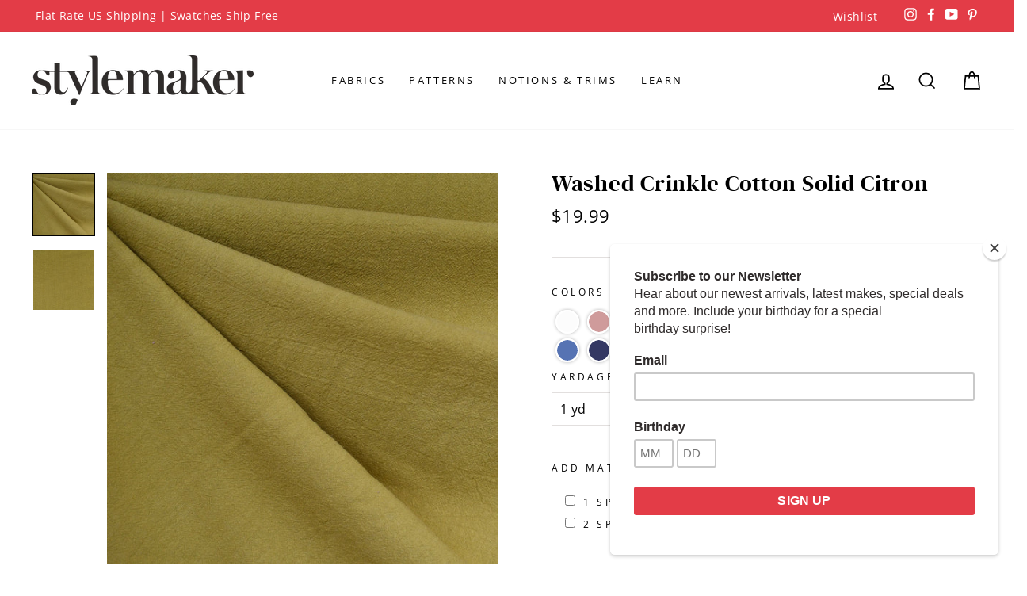

--- FILE ---
content_type: text/html; charset=utf-8
request_url: https://stylemakerfabrics.com/products/washed-crinkle-cotton-solid-citron
body_size: 31948
content:
<!doctype html>
<html class="no-js" lang="en" dir="ltr">
<head><!--Content in content_for_header -->
<!--LayoutHub-Embed--><link rel="stylesheet" href="https://fonts.googleapis.com/css?family=Open+Sans:100,200,300,400,500,600,700,800,900|DM+Serif+Text:100,200,300,400,500,600,700,800,900" /><link rel="stylesheet" type="text/css" href="[data-uri]" media="all">
<!--LH--><!--/LayoutHub-Embed--><meta charset="utf-8">
  <meta http-equiv="X-UA-Compatible" content="IE=edge,chrome=1">
  <meta name="viewport" content="width=device-width,initial-scale=1">
  <meta name="theme-color" content="#e2dfde">
  <link rel="canonical" href="https://stylemakerfabrics.com/products/washed-crinkle-cotton-solid-citron">
  <link rel="canonical" href="https://stylemakerfabrics.com/products/washed-crinkle-cotton-solid-citron">
  <link rel="preconnect" href="https://cdn.shopify.com">
  <link rel="preconnect" href="https://fonts.shopifycdn.com">
  <link rel="dns-prefetch" href="https://productreviews.shopifycdn.com">
  <link rel="dns-prefetch" href="https://ajax.googleapis.com">
  <link rel="dns-prefetch" href="https://maps.googleapis.com">
  <link rel="dns-prefetch" href="https://maps.gstatic.com">

  
<link rel="shortcut icon" href="//stylemakerfabrics.com/cdn/shop/files/favicon_32x32.png?v=1614304007" type="image/png" /><title>Washed Crinkle Cotton Solid Citron
&ndash; Style Maker Fabrics
</title>
<meta name="description" content="Content: Cotton Width: 53&quot; Weight: 4.7 oz Suggested Uses: Tops, Dresses, Skirts and Flowy Pants Care: Machine wash cold and tumble dry low."><meta property="og:site_name" content="Style Maker Fabrics">
  <meta property="og:url" content="https://stylemakerfabrics.com/products/washed-crinkle-cotton-solid-citron">
  <meta property="og:title" content="Washed Crinkle Cotton Solid Citron">
  <meta property="og:type" content="product">
  <meta property="og:description" content="Content: Cotton Width: 53&quot; Weight: 4.7 oz Suggested Uses: Tops, Dresses, Skirts and Flowy Pants Care: Machine wash cold and tumble dry low."><meta property="og:image" content="http://stylemakerfabrics.com/cdn/shop/products/15266-b_1200x1200.jpg?v=1748924065"><meta property="og:image" content="http://stylemakerfabrics.com/cdn/shop/products/15266-a_1200x1200.jpg?v=1748924065">
  <meta property="og:image:secure_url" content="https://stylemakerfabrics.com/cdn/shop/products/15266-b_1200x1200.jpg?v=1748924065"><meta property="og:image:secure_url" content="https://stylemakerfabrics.com/cdn/shop/products/15266-a_1200x1200.jpg?v=1748924065">
  <meta name="twitter:site" content="@">
  <meta name="twitter:card" content="summary_large_image">
  <meta name="twitter:title" content="Washed Crinkle Cotton Solid Citron">
  <meta name="twitter:description" content="Content: Cotton Width: 53&quot; Weight: 4.7 oz Suggested Uses: Tops, Dresses, Skirts and Flowy Pants Care: Machine wash cold and tumble dry low.">
<style data-shopify>@font-face {
  font-family: "Open Sans";
  font-weight: 400;
  font-style: normal;
  font-display: swap;
  src: url("//stylemakerfabrics.com/cdn/fonts/open_sans/opensans_n4.c32e4d4eca5273f6d4ee95ddf54b5bbb75fc9b61.woff2") format("woff2"),
       url("//stylemakerfabrics.com/cdn/fonts/open_sans/opensans_n4.5f3406f8d94162b37bfa232b486ac93ee892406d.woff") format("woff");
}

  @font-face {
  font-family: "Open Sans";
  font-weight: 400;
  font-style: normal;
  font-display: swap;
  src: url("//stylemakerfabrics.com/cdn/fonts/open_sans/opensans_n4.c32e4d4eca5273f6d4ee95ddf54b5bbb75fc9b61.woff2") format("woff2"),
       url("//stylemakerfabrics.com/cdn/fonts/open_sans/opensans_n4.5f3406f8d94162b37bfa232b486ac93ee892406d.woff") format("woff");
}


  @font-face {
  font-family: "Open Sans";
  font-weight: 600;
  font-style: normal;
  font-display: swap;
  src: url("//stylemakerfabrics.com/cdn/fonts/open_sans/opensans_n6.15aeff3c913c3fe570c19cdfeed14ce10d09fb08.woff2") format("woff2"),
       url("//stylemakerfabrics.com/cdn/fonts/open_sans/opensans_n6.14bef14c75f8837a87f70ce22013cb146ee3e9f3.woff") format("woff");
}

  @font-face {
  font-family: "Open Sans";
  font-weight: 400;
  font-style: italic;
  font-display: swap;
  src: url("//stylemakerfabrics.com/cdn/fonts/open_sans/opensans_i4.6f1d45f7a46916cc95c694aab32ecbf7509cbf33.woff2") format("woff2"),
       url("//stylemakerfabrics.com/cdn/fonts/open_sans/opensans_i4.4efaa52d5a57aa9a57c1556cc2b7465d18839daa.woff") format("woff");
}

  @font-face {
  font-family: "Open Sans";
  font-weight: 600;
  font-style: italic;
  font-display: swap;
  src: url("//stylemakerfabrics.com/cdn/fonts/open_sans/opensans_i6.828bbc1b99433eacd7d50c9f0c1bfe16f27b89a3.woff2") format("woff2"),
       url("//stylemakerfabrics.com/cdn/fonts/open_sans/opensans_i6.a79e1402e2bbd56b8069014f43ff9c422c30d057.woff") format("woff");
}

</style><link href="//stylemakerfabrics.com/cdn/shop/t/18/assets/theme.css?v=22201229241201642501765445338" rel="stylesheet" type="text/css" media="all" />
  <link href="//stylemakerfabrics.com/cdn/shop/t/18/assets/custom.css?v=19633542856552184681700612661" rel="stylesheet" type="text/css" media="all" />
<style data-shopify>@font-face {
  font-family: "DM Serif Display";
  src: url('//stylemakerfabrics.com/cdn/shop/t/18/assets/dmserifdisplay-regular-webfont.woff2?v=134860248797045551011700601440') format("woff2"),
       url('//stylemakerfabrics.com/cdn/shop/t/18/assets/dmserifdisplay-regular-webfont.woff?v=66033031263113205221700601439') format("woff");
}
  :root {
    --typeHeaderPrimary: 'DM Serif Display';
    --typeHeaderFallback: sans-serif;
    --typeHeaderSize: 34px;
    --typeHeaderWeight: 400;
    --typeHeaderLineHeight: 1;
    --typeHeaderSpacing: 0.025em;

    --typeBasePrimary:"Open Sans";
    --typeBaseFallback:sans-serif;
    --typeBaseSize: 16px;
    --typeBaseWeight: 400;
    --typeBaseSpacing: 0.025em;
    --typeBaseLineHeight: 1.5;

    --typeCollectionTitle: 24px;

    --iconWeight: 4px;
    --iconLinecaps: miter;

    
      --buttonRadius: 50px;
    

    --colorGridOverlayOpacity: 0.2;
  }</style><link href="//stylemakerfabrics.com/cdn/shop/t/18/assets/ndnapps-products-slider.css?v=133320488997960634021700601511" rel="stylesheet" type="text/css" media="all" />
   <link href="//stylemakerfabrics.com/cdn/shop/t/18/assets/ndnapps-custom.css?v=118168415951963623741700601510" rel="stylesheet" type="text/css" media="all" />
   <style type="text/css">.ndn-item-product a{display:block;}</style>
  <script>
    document.documentElement.className = document.documentElement.className.replace('no-js', 'js');

    window.theme = window.theme || {};
    theme.routes = {
      home: "/",
      cart: "/cart",
      cartAdd: "/cart/add.js",
      cartChange: "/cart/change"
    };
    theme.strings = {
      soldOut: "Sold Out",
      unavailable: "Unavailable",
      stockLabel: "Only [count] items in stock!",
      willNotShipUntil: "Will not ship until [date]",
      willBeInStockAfter: "Will be in stock after [date]",
      waitingForStock: "{{ product_title }} - {{ variant_title }} is currently on backorder. Pre-order now and we will ship as soon as it arrives!",
      savePrice: "Save [saved_amount]",
      cartEmpty: "Your cart is currently empty.",
      cartTermsConfirmation: "You must agree with the terms and conditions of sales to check out"
    };
    theme.settings = {
      dynamicVariantsEnable: true,
      dynamicVariantType: "dropdown",
      cartType: "drawer",
      moneyFormat: "${{amount}}",
      saveType: "dollar",
      recentlyViewedEnabled: false,
      predictiveSearch: true,
      predictiveSearchType: "product,article,page,collection",
      inventoryThreshold: 0,
      quickView: false,
      themeName: 'Impulse',
      themeVersion: "3.6.0"
    };
  </script>
   <script type="text/javascript"> var ndnapps_product_json = "//stylemakerfabrics.com/cdn/shop/t/18/assets/ndnapps-products-slider.json?v=71636065675905512211700601511";</script>
  <script src="https://smarteucookiebanner.upsell-apps.com/gdpr_adapter.js?shop=stylemakerfabrics.myshopify.com" type="application/javascript"></script>
  <script>window.performance && window.performance.mark && window.performance.mark('shopify.content_for_header.start');</script><meta id="shopify-digital-wallet" name="shopify-digital-wallet" content="/13210819/digital_wallets/dialog">
<meta name="shopify-checkout-api-token" content="93bfd813b07d16e49d041ed4a98be88c">
<link rel="alternate" type="application/json+oembed" href="https://stylemakerfabrics.com/products/washed-crinkle-cotton-solid-citron.oembed">
<script async="async" src="/checkouts/internal/preloads.js?locale=en-US"></script>
<link rel="preconnect" href="https://shop.app" crossorigin="anonymous">
<script async="async" src="https://shop.app/checkouts/internal/preloads.js?locale=en-US&shop_id=13210819" crossorigin="anonymous"></script>
<script id="apple-pay-shop-capabilities" type="application/json">{"shopId":13210819,"countryCode":"US","currencyCode":"USD","merchantCapabilities":["supports3DS"],"merchantId":"gid:\/\/shopify\/Shop\/13210819","merchantName":"Style Maker Fabrics","requiredBillingContactFields":["postalAddress","email","phone"],"requiredShippingContactFields":["postalAddress","email","phone"],"shippingType":"shipping","supportedNetworks":["visa","masterCard","discover","elo","jcb"],"total":{"type":"pending","label":"Style Maker Fabrics","amount":"1.00"},"shopifyPaymentsEnabled":true,"supportsSubscriptions":true}</script>
<script id="shopify-features" type="application/json">{"accessToken":"93bfd813b07d16e49d041ed4a98be88c","betas":["rich-media-storefront-analytics"],"domain":"stylemakerfabrics.com","predictiveSearch":true,"shopId":13210819,"locale":"en"}</script>
<script>var Shopify = Shopify || {};
Shopify.shop = "stylemakerfabrics.myshopify.com";
Shopify.locale = "en";
Shopify.currency = {"active":"USD","rate":"1.0"};
Shopify.country = "US";
Shopify.theme = {"name":"Gift Card Recipient Form","id":122876756003,"schema_name":"Impulse","schema_version":"3.6.0","theme_store_id":857,"role":"main"};
Shopify.theme.handle = "null";
Shopify.theme.style = {"id":null,"handle":null};
Shopify.cdnHost = "stylemakerfabrics.com/cdn";
Shopify.routes = Shopify.routes || {};
Shopify.routes.root = "/";</script>
<script type="module">!function(o){(o.Shopify=o.Shopify||{}).modules=!0}(window);</script>
<script>!function(o){function n(){var o=[];function n(){o.push(Array.prototype.slice.apply(arguments))}return n.q=o,n}var t=o.Shopify=o.Shopify||{};t.loadFeatures=n(),t.autoloadFeatures=n()}(window);</script>
<script>
  window.ShopifyPay = window.ShopifyPay || {};
  window.ShopifyPay.apiHost = "shop.app\/pay";
  window.ShopifyPay.redirectState = null;
</script>
<script id="shop-js-analytics" type="application/json">{"pageType":"product"}</script>
<script defer="defer" async type="module" src="//stylemakerfabrics.com/cdn/shopifycloud/shop-js/modules/v2/client.init-shop-cart-sync_BApSsMSl.en.esm.js"></script>
<script defer="defer" async type="module" src="//stylemakerfabrics.com/cdn/shopifycloud/shop-js/modules/v2/chunk.common_CBoos6YZ.esm.js"></script>
<script type="module">
  await import("//stylemakerfabrics.com/cdn/shopifycloud/shop-js/modules/v2/client.init-shop-cart-sync_BApSsMSl.en.esm.js");
await import("//stylemakerfabrics.com/cdn/shopifycloud/shop-js/modules/v2/chunk.common_CBoos6YZ.esm.js");

  window.Shopify.SignInWithShop?.initShopCartSync?.({"fedCMEnabled":true,"windoidEnabled":true});

</script>
<script>
  window.Shopify = window.Shopify || {};
  if (!window.Shopify.featureAssets) window.Shopify.featureAssets = {};
  window.Shopify.featureAssets['shop-js'] = {"shop-cart-sync":["modules/v2/client.shop-cart-sync_DJczDl9f.en.esm.js","modules/v2/chunk.common_CBoos6YZ.esm.js"],"init-fed-cm":["modules/v2/client.init-fed-cm_BzwGC0Wi.en.esm.js","modules/v2/chunk.common_CBoos6YZ.esm.js"],"init-windoid":["modules/v2/client.init-windoid_BS26ThXS.en.esm.js","modules/v2/chunk.common_CBoos6YZ.esm.js"],"shop-cash-offers":["modules/v2/client.shop-cash-offers_DthCPNIO.en.esm.js","modules/v2/chunk.common_CBoos6YZ.esm.js","modules/v2/chunk.modal_Bu1hFZFC.esm.js"],"shop-button":["modules/v2/client.shop-button_D_JX508o.en.esm.js","modules/v2/chunk.common_CBoos6YZ.esm.js"],"init-shop-email-lookup-coordinator":["modules/v2/client.init-shop-email-lookup-coordinator_DFwWcvrS.en.esm.js","modules/v2/chunk.common_CBoos6YZ.esm.js"],"shop-toast-manager":["modules/v2/client.shop-toast-manager_tEhgP2F9.en.esm.js","modules/v2/chunk.common_CBoos6YZ.esm.js"],"shop-login-button":["modules/v2/client.shop-login-button_DwLgFT0K.en.esm.js","modules/v2/chunk.common_CBoos6YZ.esm.js","modules/v2/chunk.modal_Bu1hFZFC.esm.js"],"avatar":["modules/v2/client.avatar_BTnouDA3.en.esm.js"],"init-shop-cart-sync":["modules/v2/client.init-shop-cart-sync_BApSsMSl.en.esm.js","modules/v2/chunk.common_CBoos6YZ.esm.js"],"pay-button":["modules/v2/client.pay-button_BuNmcIr_.en.esm.js","modules/v2/chunk.common_CBoos6YZ.esm.js"],"init-shop-for-new-customer-accounts":["modules/v2/client.init-shop-for-new-customer-accounts_DrjXSI53.en.esm.js","modules/v2/client.shop-login-button_DwLgFT0K.en.esm.js","modules/v2/chunk.common_CBoos6YZ.esm.js","modules/v2/chunk.modal_Bu1hFZFC.esm.js"],"init-customer-accounts-sign-up":["modules/v2/client.init-customer-accounts-sign-up_TlVCiykN.en.esm.js","modules/v2/client.shop-login-button_DwLgFT0K.en.esm.js","modules/v2/chunk.common_CBoos6YZ.esm.js","modules/v2/chunk.modal_Bu1hFZFC.esm.js"],"shop-follow-button":["modules/v2/client.shop-follow-button_C5D3XtBb.en.esm.js","modules/v2/chunk.common_CBoos6YZ.esm.js","modules/v2/chunk.modal_Bu1hFZFC.esm.js"],"checkout-modal":["modules/v2/client.checkout-modal_8TC_1FUY.en.esm.js","modules/v2/chunk.common_CBoos6YZ.esm.js","modules/v2/chunk.modal_Bu1hFZFC.esm.js"],"init-customer-accounts":["modules/v2/client.init-customer-accounts_C0Oh2ljF.en.esm.js","modules/v2/client.shop-login-button_DwLgFT0K.en.esm.js","modules/v2/chunk.common_CBoos6YZ.esm.js","modules/v2/chunk.modal_Bu1hFZFC.esm.js"],"lead-capture":["modules/v2/client.lead-capture_Cq0gfm7I.en.esm.js","modules/v2/chunk.common_CBoos6YZ.esm.js","modules/v2/chunk.modal_Bu1hFZFC.esm.js"],"shop-login":["modules/v2/client.shop-login_BmtnoEUo.en.esm.js","modules/v2/chunk.common_CBoos6YZ.esm.js","modules/v2/chunk.modal_Bu1hFZFC.esm.js"],"payment-terms":["modules/v2/client.payment-terms_BHOWV7U_.en.esm.js","modules/v2/chunk.common_CBoos6YZ.esm.js","modules/v2/chunk.modal_Bu1hFZFC.esm.js"]};
</script>
<script>(function() {
  var isLoaded = false;
  function asyncLoad() {
    if (isLoaded) return;
    isLoaded = true;
    var urls = ["https:\/\/assets.smartwishlist.webmarked.net\/static\/v6\/smartwishlist2.js?shop=stylemakerfabrics.myshopify.com","\/\/d1liekpayvooaz.cloudfront.net\/apps\/customizery\/customizery.js?shop=stylemakerfabrics.myshopify.com","https:\/\/app.layouthub.com\/shopify\/layouthub.js?shop=stylemakerfabrics.myshopify.com","https:\/\/chimpstatic.com\/mcjs-connected\/js\/users\/7fab90104212fa6f8f57bb8bd\/9975628e4d7f4fc707460a828.js?shop=stylemakerfabrics.myshopify.com"];
    for (var i = 0; i < urls.length; i++) {
      var s = document.createElement('script');
      s.type = 'text/javascript';
      s.async = true;
      s.src = urls[i];
      var x = document.getElementsByTagName('script')[0];
      x.parentNode.insertBefore(s, x);
    }
  };
  if(window.attachEvent) {
    window.attachEvent('onload', asyncLoad);
  } else {
    window.addEventListener('load', asyncLoad, false);
  }
})();</script>
<script id="__st">var __st={"a":13210819,"offset":-28800,"reqid":"ae73323c-a08c-4332-8aed-c36f91030b7e-1768889723","pageurl":"stylemakerfabrics.com\/products\/washed-crinkle-cotton-solid-citron","u":"1f0dba628272","p":"product","rtyp":"product","rid":4814740291619};</script>
<script>window.ShopifyPaypalV4VisibilityTracking = true;</script>
<script id="captcha-bootstrap">!function(){'use strict';const t='contact',e='account',n='new_comment',o=[[t,t],['blogs',n],['comments',n],[t,'customer']],c=[[e,'customer_login'],[e,'guest_login'],[e,'recover_customer_password'],[e,'create_customer']],r=t=>t.map((([t,e])=>`form[action*='/${t}']:not([data-nocaptcha='true']) input[name='form_type'][value='${e}']`)).join(','),a=t=>()=>t?[...document.querySelectorAll(t)].map((t=>t.form)):[];function s(){const t=[...o],e=r(t);return a(e)}const i='password',u='form_key',d=['recaptcha-v3-token','g-recaptcha-response','h-captcha-response',i],f=()=>{try{return window.sessionStorage}catch{return}},m='__shopify_v',_=t=>t.elements[u];function p(t,e,n=!1){try{const o=window.sessionStorage,c=JSON.parse(o.getItem(e)),{data:r}=function(t){const{data:e,action:n}=t;return t[m]||n?{data:e,action:n}:{data:t,action:n}}(c);for(const[e,n]of Object.entries(r))t.elements[e]&&(t.elements[e].value=n);n&&o.removeItem(e)}catch(o){console.error('form repopulation failed',{error:o})}}const l='form_type',E='cptcha';function T(t){t.dataset[E]=!0}const w=window,h=w.document,L='Shopify',v='ce_forms',y='captcha';let A=!1;((t,e)=>{const n=(g='f06e6c50-85a8-45c8-87d0-21a2b65856fe',I='https://cdn.shopify.com/shopifycloud/storefront-forms-hcaptcha/ce_storefront_forms_captcha_hcaptcha.v1.5.2.iife.js',D={infoText:'Protected by hCaptcha',privacyText:'Privacy',termsText:'Terms'},(t,e,n)=>{const o=w[L][v],c=o.bindForm;if(c)return c(t,g,e,D).then(n);var r;o.q.push([[t,g,e,D],n]),r=I,A||(h.body.append(Object.assign(h.createElement('script'),{id:'captcha-provider',async:!0,src:r})),A=!0)});var g,I,D;w[L]=w[L]||{},w[L][v]=w[L][v]||{},w[L][v].q=[],w[L][y]=w[L][y]||{},w[L][y].protect=function(t,e){n(t,void 0,e),T(t)},Object.freeze(w[L][y]),function(t,e,n,w,h,L){const[v,y,A,g]=function(t,e,n){const i=e?o:[],u=t?c:[],d=[...i,...u],f=r(d),m=r(i),_=r(d.filter((([t,e])=>n.includes(e))));return[a(f),a(m),a(_),s()]}(w,h,L),I=t=>{const e=t.target;return e instanceof HTMLFormElement?e:e&&e.form},D=t=>v().includes(t);t.addEventListener('submit',(t=>{const e=I(t);if(!e)return;const n=D(e)&&!e.dataset.hcaptchaBound&&!e.dataset.recaptchaBound,o=_(e),c=g().includes(e)&&(!o||!o.value);(n||c)&&t.preventDefault(),c&&!n&&(function(t){try{if(!f())return;!function(t){const e=f();if(!e)return;const n=_(t);if(!n)return;const o=n.value;o&&e.removeItem(o)}(t);const e=Array.from(Array(32),(()=>Math.random().toString(36)[2])).join('');!function(t,e){_(t)||t.append(Object.assign(document.createElement('input'),{type:'hidden',name:u})),t.elements[u].value=e}(t,e),function(t,e){const n=f();if(!n)return;const o=[...t.querySelectorAll(`input[type='${i}']`)].map((({name:t})=>t)),c=[...d,...o],r={};for(const[a,s]of new FormData(t).entries())c.includes(a)||(r[a]=s);n.setItem(e,JSON.stringify({[m]:1,action:t.action,data:r}))}(t,e)}catch(e){console.error('failed to persist form',e)}}(e),e.submit())}));const S=(t,e)=>{t&&!t.dataset[E]&&(n(t,e.some((e=>e===t))),T(t))};for(const o of['focusin','change'])t.addEventListener(o,(t=>{const e=I(t);D(e)&&S(e,y())}));const B=e.get('form_key'),M=e.get(l),P=B&&M;t.addEventListener('DOMContentLoaded',(()=>{const t=y();if(P)for(const e of t)e.elements[l].value===M&&p(e,B);[...new Set([...A(),...v().filter((t=>'true'===t.dataset.shopifyCaptcha))])].forEach((e=>S(e,t)))}))}(h,new URLSearchParams(w.location.search),n,t,e,['guest_login'])})(!0,!0)}();</script>
<script integrity="sha256-4kQ18oKyAcykRKYeNunJcIwy7WH5gtpwJnB7kiuLZ1E=" data-source-attribution="shopify.loadfeatures" defer="defer" src="//stylemakerfabrics.com/cdn/shopifycloud/storefront/assets/storefront/load_feature-a0a9edcb.js" crossorigin="anonymous"></script>
<script crossorigin="anonymous" defer="defer" src="//stylemakerfabrics.com/cdn/shopifycloud/storefront/assets/shopify_pay/storefront-65b4c6d7.js?v=20250812"></script>
<script data-source-attribution="shopify.dynamic_checkout.dynamic.init">var Shopify=Shopify||{};Shopify.PaymentButton=Shopify.PaymentButton||{isStorefrontPortableWallets:!0,init:function(){window.Shopify.PaymentButton.init=function(){};var t=document.createElement("script");t.src="https://stylemakerfabrics.com/cdn/shopifycloud/portable-wallets/latest/portable-wallets.en.js",t.type="module",document.head.appendChild(t)}};
</script>
<script data-source-attribution="shopify.dynamic_checkout.buyer_consent">
  function portableWalletsHideBuyerConsent(e){var t=document.getElementById("shopify-buyer-consent"),n=document.getElementById("shopify-subscription-policy-button");t&&n&&(t.classList.add("hidden"),t.setAttribute("aria-hidden","true"),n.removeEventListener("click",e))}function portableWalletsShowBuyerConsent(e){var t=document.getElementById("shopify-buyer-consent"),n=document.getElementById("shopify-subscription-policy-button");t&&n&&(t.classList.remove("hidden"),t.removeAttribute("aria-hidden"),n.addEventListener("click",e))}window.Shopify?.PaymentButton&&(window.Shopify.PaymentButton.hideBuyerConsent=portableWalletsHideBuyerConsent,window.Shopify.PaymentButton.showBuyerConsent=portableWalletsShowBuyerConsent);
</script>
<script data-source-attribution="shopify.dynamic_checkout.cart.bootstrap">document.addEventListener("DOMContentLoaded",(function(){function t(){return document.querySelector("shopify-accelerated-checkout-cart, shopify-accelerated-checkout")}if(t())Shopify.PaymentButton.init();else{new MutationObserver((function(e,n){t()&&(Shopify.PaymentButton.init(),n.disconnect())})).observe(document.body,{childList:!0,subtree:!0})}}));
</script>
<script id='scb4127' type='text/javascript' async='' src='https://stylemakerfabrics.com/cdn/shopifycloud/privacy-banner/storefront-banner.js'></script><link id="shopify-accelerated-checkout-styles" rel="stylesheet" media="screen" href="https://stylemakerfabrics.com/cdn/shopifycloud/portable-wallets/latest/accelerated-checkout-backwards-compat.css" crossorigin="anonymous">
<style id="shopify-accelerated-checkout-cart">
        #shopify-buyer-consent {
  margin-top: 1em;
  display: inline-block;
  width: 100%;
}

#shopify-buyer-consent.hidden {
  display: none;
}

#shopify-subscription-policy-button {
  background: none;
  border: none;
  padding: 0;
  text-decoration: underline;
  font-size: inherit;
  cursor: pointer;
}

#shopify-subscription-policy-button::before {
  box-shadow: none;
}

      </style>

<script>window.performance && window.performance.mark && window.performance.mark('shopify.content_for_header.end');</script>

  <script src="//stylemakerfabrics.com/cdn/shop/t/18/assets/ndnapps_products_slider.js?v=25646955068456566651700601512" type="text/javascript"></script>
  <script src="//stylemakerfabrics.com/cdn/shop/t/18/assets/vendor-scripts-v7.js" defer="defer"></script><script src="//stylemakerfabrics.com/cdn/shop/t/18/assets/theme.js?v=124079430959711347971700601593" defer="defer"></script><!-- BEGIN app block: shopify://apps/blockify-fraud-filter/blocks/app_embed/2e3e0ba5-0e70-447a-9ec5-3bf76b5ef12e --> 
 
 
    <script>
        window.blockifyShopIdentifier = "stylemakerfabrics.myshopify.com";
        window.ipBlockerMetafields = "{\"showOverlayByPass\":false,\"disableSpyExtensions\":false,\"blockUnknownBots\":false,\"activeApp\":true,\"blockByMetafield\":true,\"visitorAnalytic\":false,\"showWatermark\":true,\"token\":\"eyJhbGciOiJIUzI1NiIsInR5cCI6IkpXVCJ9.eyJpZGVudGlmaWVySWQiOiJzdHlsZW1ha2VyZmFicmljcy5teXNob3BpZnkuY29tIiwiaWF0IjoxNzQ1MjA5NzQzfQ.bMKFGQiLNmSt9kSS8cNPzmTqbn-mSjlhjbwbsMOJuTk\"}";
        window.blockifyRules = "{\"whitelist\":[],\"blacklist\":[]}";
        window.ipblockerBlockTemplate = "{\"customCss\":\"#blockify---container{--bg-blockify: #fff;position:relative}#blockify---container::after{content:'';position:absolute;inset:0;background-repeat:no-repeat !important;background-size:cover !important;background:var(--bg-blockify);z-index:0}#blockify---container #blockify---container__inner{display:flex;flex-direction:column;align-items:center;position:relative;z-index:1}#blockify---container #blockify---container__inner #blockify-block-content{display:flex;flex-direction:column;align-items:center;text-align:center}#blockify---container #blockify---container__inner #blockify-block-content #blockify-block-superTitle{display:none !important}#blockify---container #blockify---container__inner #blockify-block-content #blockify-block-title{font-size:313%;font-weight:bold;margin-top:1em}@media only screen and (min-width: 768px) and (max-width: 1199px){#blockify---container #blockify---container__inner #blockify-block-content #blockify-block-title{font-size:188%}}@media only screen and (max-width: 767px){#blockify---container #blockify---container__inner #blockify-block-content #blockify-block-title{font-size:107%}}#blockify---container #blockify---container__inner #blockify-block-content #blockify-block-description{font-size:125%;margin:1.5em;line-height:1.5}@media only screen and (min-width: 768px) and (max-width: 1199px){#blockify---container #blockify---container__inner #blockify-block-content #blockify-block-description{font-size:88%}}@media only screen and (max-width: 767px){#blockify---container #blockify---container__inner #blockify-block-content #blockify-block-description{font-size:107%}}#blockify---container #blockify---container__inner #blockify-block-content #blockify-block-description #blockify-block-text-blink{display:none !important}#blockify---container #blockify---container__inner #blockify-logo-block-image{position:relative;width:400px;height:auto;max-height:300px}@media only screen and (max-width: 767px){#blockify---container #blockify---container__inner #blockify-logo-block-image{width:200px}}#blockify---container #blockify---container__inner #blockify-logo-block-image::before{content:'';display:block;padding-bottom:56.2%}#blockify---container #blockify---container__inner #blockify-logo-block-image img{position:absolute;top:0;left:0;width:100%;height:100%;object-fit:contain}\\n\",\"logoImage\":{\"active\":true,\"value\":\"https:\/\/storage.synctrack.io\/megamind-fraud\/assets\/default-thumbnail.png\",\"altText\":\"Red octagonal stop sign with a black hand symbol in the center, indicating a warning or prohibition\"},\"superTitle\":{\"active\":false,\"text\":\"403\",\"color\":\"#899df1\"},\"title\":{\"active\":true,\"text\":\"Access Denied\",\"color\":\"#000\"},\"description\":{\"active\":true,\"text\":\"The site owner may have set restrictions that prevent you from accessing the site. Please contact the site owner for access.\",\"color\":\"#000\"},\"background\":{\"active\":true,\"value\":\"#fff\",\"type\":\"1\",\"colorFrom\":null,\"colorTo\":null}}";

        
            window.blockifyProductCollections = [249909057,245920961,245931841,245932161,245932801,245932929];
        
    </script>
<link href="https://cdn.shopify.com/extensions/019bc61e-5a2c-71e1-9b16-ae80802f2aca/blockify-shopify-287/assets/blockify-embed.min.js" as="script" type="text/javascript" rel="preload"><link href="https://cdn.shopify.com/extensions/019bc61e-5a2c-71e1-9b16-ae80802f2aca/blockify-shopify-287/assets/prevent-bypass-script.min.js" as="script" type="text/javascript" rel="preload">
<script type="text/javascript">
    window.blockifyBaseUrl = 'https://fraud.blockifyapp.com/s/api';
    window.blockifyPublicUrl = 'https://fraud.blockifyapp.com/s/api/public';
    window.bucketUrl = 'https://storage.synctrack.io/megamind-fraud';
    window.storefrontApiUrl  = 'https://fraud.blockifyapp.com/p/api';
</script>
<script type="text/javascript">
  window.blockifyChecking = true;
</script>
<script id="blockifyScriptByPass" type="text/javascript" src=https://cdn.shopify.com/extensions/019bc61e-5a2c-71e1-9b16-ae80802f2aca/blockify-shopify-287/assets/prevent-bypass-script.min.js async></script>
<script id="blockifyScriptTag" type="text/javascript" src=https://cdn.shopify.com/extensions/019bc61e-5a2c-71e1-9b16-ae80802f2aca/blockify-shopify-287/assets/blockify-embed.min.js async></script>


<!-- END app block --><!-- BEGIN app block: shopify://apps/instafeed/blocks/head-block/c447db20-095d-4a10-9725-b5977662c9d5 --><link rel="preconnect" href="https://cdn.nfcube.com/">
<link rel="preconnect" href="https://scontent.cdninstagram.com/">


  <script>
    document.addEventListener('DOMContentLoaded', function () {
      let instafeedScript = document.createElement('script');

      
        instafeedScript.src = 'https://storage.nfcube.com/instafeed-7771e906893aeb04178c19fb46e6a091.js';
      

      document.body.appendChild(instafeedScript);
    });
  </script>





<!-- END app block --><link href="https://cdn.shopify.com/extensions/019b3563-7769-700b-9f4f-8308efde2ad1/upload-center-133/assets/uc-style.min.css" rel="stylesheet" type="text/css" media="all">
<link href="https://monorail-edge.shopifysvc.com" rel="dns-prefetch">
<script>(function(){if ("sendBeacon" in navigator && "performance" in window) {try {var session_token_from_headers = performance.getEntriesByType('navigation')[0].serverTiming.find(x => x.name == '_s').description;} catch {var session_token_from_headers = undefined;}var session_cookie_matches = document.cookie.match(/_shopify_s=([^;]*)/);var session_token_from_cookie = session_cookie_matches && session_cookie_matches.length === 2 ? session_cookie_matches[1] : "";var session_token = session_token_from_headers || session_token_from_cookie || "";function handle_abandonment_event(e) {var entries = performance.getEntries().filter(function(entry) {return /monorail-edge.shopifysvc.com/.test(entry.name);});if (!window.abandonment_tracked && entries.length === 0) {window.abandonment_tracked = true;var currentMs = Date.now();var navigation_start = performance.timing.navigationStart;var payload = {shop_id: 13210819,url: window.location.href,navigation_start,duration: currentMs - navigation_start,session_token,page_type: "product"};window.navigator.sendBeacon("https://monorail-edge.shopifysvc.com/v1/produce", JSON.stringify({schema_id: "online_store_buyer_site_abandonment/1.1",payload: payload,metadata: {event_created_at_ms: currentMs,event_sent_at_ms: currentMs}}));}}window.addEventListener('pagehide', handle_abandonment_event);}}());</script>
<script id="web-pixels-manager-setup">(function e(e,d,r,n,o){if(void 0===o&&(o={}),!Boolean(null===(a=null===(i=window.Shopify)||void 0===i?void 0:i.analytics)||void 0===a?void 0:a.replayQueue)){var i,a;window.Shopify=window.Shopify||{};var t=window.Shopify;t.analytics=t.analytics||{};var s=t.analytics;s.replayQueue=[],s.publish=function(e,d,r){return s.replayQueue.push([e,d,r]),!0};try{self.performance.mark("wpm:start")}catch(e){}var l=function(){var e={modern:/Edge?\/(1{2}[4-9]|1[2-9]\d|[2-9]\d{2}|\d{4,})\.\d+(\.\d+|)|Firefox\/(1{2}[4-9]|1[2-9]\d|[2-9]\d{2}|\d{4,})\.\d+(\.\d+|)|Chrom(ium|e)\/(9{2}|\d{3,})\.\d+(\.\d+|)|(Maci|X1{2}).+ Version\/(15\.\d+|(1[6-9]|[2-9]\d|\d{3,})\.\d+)([,.]\d+|)( \(\w+\)|)( Mobile\/\w+|) Safari\/|Chrome.+OPR\/(9{2}|\d{3,})\.\d+\.\d+|(CPU[ +]OS|iPhone[ +]OS|CPU[ +]iPhone|CPU IPhone OS|CPU iPad OS)[ +]+(15[._]\d+|(1[6-9]|[2-9]\d|\d{3,})[._]\d+)([._]\d+|)|Android:?[ /-](13[3-9]|1[4-9]\d|[2-9]\d{2}|\d{4,})(\.\d+|)(\.\d+|)|Android.+Firefox\/(13[5-9]|1[4-9]\d|[2-9]\d{2}|\d{4,})\.\d+(\.\d+|)|Android.+Chrom(ium|e)\/(13[3-9]|1[4-9]\d|[2-9]\d{2}|\d{4,})\.\d+(\.\d+|)|SamsungBrowser\/([2-9]\d|\d{3,})\.\d+/,legacy:/Edge?\/(1[6-9]|[2-9]\d|\d{3,})\.\d+(\.\d+|)|Firefox\/(5[4-9]|[6-9]\d|\d{3,})\.\d+(\.\d+|)|Chrom(ium|e)\/(5[1-9]|[6-9]\d|\d{3,})\.\d+(\.\d+|)([\d.]+$|.*Safari\/(?![\d.]+ Edge\/[\d.]+$))|(Maci|X1{2}).+ Version\/(10\.\d+|(1[1-9]|[2-9]\d|\d{3,})\.\d+)([,.]\d+|)( \(\w+\)|)( Mobile\/\w+|) Safari\/|Chrome.+OPR\/(3[89]|[4-9]\d|\d{3,})\.\d+\.\d+|(CPU[ +]OS|iPhone[ +]OS|CPU[ +]iPhone|CPU IPhone OS|CPU iPad OS)[ +]+(10[._]\d+|(1[1-9]|[2-9]\d|\d{3,})[._]\d+)([._]\d+|)|Android:?[ /-](13[3-9]|1[4-9]\d|[2-9]\d{2}|\d{4,})(\.\d+|)(\.\d+|)|Mobile Safari.+OPR\/([89]\d|\d{3,})\.\d+\.\d+|Android.+Firefox\/(13[5-9]|1[4-9]\d|[2-9]\d{2}|\d{4,})\.\d+(\.\d+|)|Android.+Chrom(ium|e)\/(13[3-9]|1[4-9]\d|[2-9]\d{2}|\d{4,})\.\d+(\.\d+|)|Android.+(UC? ?Browser|UCWEB|U3)[ /]?(15\.([5-9]|\d{2,})|(1[6-9]|[2-9]\d|\d{3,})\.\d+)\.\d+|SamsungBrowser\/(5\.\d+|([6-9]|\d{2,})\.\d+)|Android.+MQ{2}Browser\/(14(\.(9|\d{2,})|)|(1[5-9]|[2-9]\d|\d{3,})(\.\d+|))(\.\d+|)|K[Aa][Ii]OS\/(3\.\d+|([4-9]|\d{2,})\.\d+)(\.\d+|)/},d=e.modern,r=e.legacy,n=navigator.userAgent;return n.match(d)?"modern":n.match(r)?"legacy":"unknown"}(),u="modern"===l?"modern":"legacy",c=(null!=n?n:{modern:"",legacy:""})[u],f=function(e){return[e.baseUrl,"/wpm","/b",e.hashVersion,"modern"===e.buildTarget?"m":"l",".js"].join("")}({baseUrl:d,hashVersion:r,buildTarget:u}),m=function(e){var d=e.version,r=e.bundleTarget,n=e.surface,o=e.pageUrl,i=e.monorailEndpoint;return{emit:function(e){var a=e.status,t=e.errorMsg,s=(new Date).getTime(),l=JSON.stringify({metadata:{event_sent_at_ms:s},events:[{schema_id:"web_pixels_manager_load/3.1",payload:{version:d,bundle_target:r,page_url:o,status:a,surface:n,error_msg:t},metadata:{event_created_at_ms:s}}]});if(!i)return console&&console.warn&&console.warn("[Web Pixels Manager] No Monorail endpoint provided, skipping logging."),!1;try{return self.navigator.sendBeacon.bind(self.navigator)(i,l)}catch(e){}var u=new XMLHttpRequest;try{return u.open("POST",i,!0),u.setRequestHeader("Content-Type","text/plain"),u.send(l),!0}catch(e){return console&&console.warn&&console.warn("[Web Pixels Manager] Got an unhandled error while logging to Monorail."),!1}}}}({version:r,bundleTarget:l,surface:e.surface,pageUrl:self.location.href,monorailEndpoint:e.monorailEndpoint});try{o.browserTarget=l,function(e){var d=e.src,r=e.async,n=void 0===r||r,o=e.onload,i=e.onerror,a=e.sri,t=e.scriptDataAttributes,s=void 0===t?{}:t,l=document.createElement("script"),u=document.querySelector("head"),c=document.querySelector("body");if(l.async=n,l.src=d,a&&(l.integrity=a,l.crossOrigin="anonymous"),s)for(var f in s)if(Object.prototype.hasOwnProperty.call(s,f))try{l.dataset[f]=s[f]}catch(e){}if(o&&l.addEventListener("load",o),i&&l.addEventListener("error",i),u)u.appendChild(l);else{if(!c)throw new Error("Did not find a head or body element to append the script");c.appendChild(l)}}({src:f,async:!0,onload:function(){if(!function(){var e,d;return Boolean(null===(d=null===(e=window.Shopify)||void 0===e?void 0:e.analytics)||void 0===d?void 0:d.initialized)}()){var d=window.webPixelsManager.init(e)||void 0;if(d){var r=window.Shopify.analytics;r.replayQueue.forEach((function(e){var r=e[0],n=e[1],o=e[2];d.publishCustomEvent(r,n,o)})),r.replayQueue=[],r.publish=d.publishCustomEvent,r.visitor=d.visitor,r.initialized=!0}}},onerror:function(){return m.emit({status:"failed",errorMsg:"".concat(f," has failed to load")})},sri:function(e){var d=/^sha384-[A-Za-z0-9+/=]+$/;return"string"==typeof e&&d.test(e)}(c)?c:"",scriptDataAttributes:o}),m.emit({status:"loading"})}catch(e){m.emit({status:"failed",errorMsg:(null==e?void 0:e.message)||"Unknown error"})}}})({shopId: 13210819,storefrontBaseUrl: "https://stylemakerfabrics.com",extensionsBaseUrl: "https://extensions.shopifycdn.com/cdn/shopifycloud/web-pixels-manager",monorailEndpoint: "https://monorail-edge.shopifysvc.com/unstable/produce_batch",surface: "storefront-renderer",enabledBetaFlags: ["2dca8a86"],webPixelsConfigList: [{"id":"243171363","configuration":"{\"config\":\"{\\\"pixel_id\\\":\\\"G-1FP3ZT8NTL\\\",\\\"gtag_events\\\":[{\\\"type\\\":\\\"purchase\\\",\\\"action_label\\\":\\\"G-1FP3ZT8NTL\\\"},{\\\"type\\\":\\\"page_view\\\",\\\"action_label\\\":\\\"G-1FP3ZT8NTL\\\"},{\\\"type\\\":\\\"view_item\\\",\\\"action_label\\\":\\\"G-1FP3ZT8NTL\\\"},{\\\"type\\\":\\\"search\\\",\\\"action_label\\\":\\\"G-1FP3ZT8NTL\\\"},{\\\"type\\\":\\\"add_to_cart\\\",\\\"action_label\\\":\\\"G-1FP3ZT8NTL\\\"},{\\\"type\\\":\\\"begin_checkout\\\",\\\"action_label\\\":\\\"G-1FP3ZT8NTL\\\"},{\\\"type\\\":\\\"add_payment_info\\\",\\\"action_label\\\":\\\"G-1FP3ZT8NTL\\\"}],\\\"enable_monitoring_mode\\\":false}\"}","eventPayloadVersion":"v1","runtimeContext":"OPEN","scriptVersion":"b2a88bafab3e21179ed38636efcd8a93","type":"APP","apiClientId":1780363,"privacyPurposes":[],"dataSharingAdjustments":{"protectedCustomerApprovalScopes":["read_customer_address","read_customer_email","read_customer_name","read_customer_personal_data","read_customer_phone"]}},{"id":"101351459","configuration":"{\"pixel_id\":\"200451230351501\",\"pixel_type\":\"facebook_pixel\",\"metaapp_system_user_token\":\"-\"}","eventPayloadVersion":"v1","runtimeContext":"OPEN","scriptVersion":"ca16bc87fe92b6042fbaa3acc2fbdaa6","type":"APP","apiClientId":2329312,"privacyPurposes":["ANALYTICS","MARKETING","SALE_OF_DATA"],"dataSharingAdjustments":{"protectedCustomerApprovalScopes":["read_customer_address","read_customer_email","read_customer_name","read_customer_personal_data","read_customer_phone"]}},{"id":"38273059","eventPayloadVersion":"v1","runtimeContext":"LAX","scriptVersion":"1","type":"CUSTOM","privacyPurposes":["MARKETING"],"name":"Meta pixel (migrated)"},{"id":"shopify-app-pixel","configuration":"{}","eventPayloadVersion":"v1","runtimeContext":"STRICT","scriptVersion":"0450","apiClientId":"shopify-pixel","type":"APP","privacyPurposes":["ANALYTICS","MARKETING"]},{"id":"shopify-custom-pixel","eventPayloadVersion":"v1","runtimeContext":"LAX","scriptVersion":"0450","apiClientId":"shopify-pixel","type":"CUSTOM","privacyPurposes":["ANALYTICS","MARKETING"]}],isMerchantRequest: false,initData: {"shop":{"name":"Style Maker Fabrics","paymentSettings":{"currencyCode":"USD"},"myshopifyDomain":"stylemakerfabrics.myshopify.com","countryCode":"US","storefrontUrl":"https:\/\/stylemakerfabrics.com"},"customer":null,"cart":null,"checkout":null,"productVariants":[{"price":{"amount":19.99,"currencyCode":"USD"},"product":{"title":"Washed Crinkle Cotton Solid Citron","vendor":"stylemakerfabrics","id":"4814740291619","untranslatedTitle":"Washed Crinkle Cotton Solid Citron","url":"\/products\/washed-crinkle-cotton-solid-citron","type":"Fabric"},"id":"32919951048739","image":{"src":"\/\/stylemakerfabrics.com\/cdn\/shop\/products\/15266-b.jpg?v=1748924065"},"sku":"15266","title":"1 yd \/ none","untranslatedTitle":"1 yd \/ none"},{"price":{"amount":24.99,"currencyCode":"USD"},"product":{"title":"Washed Crinkle Cotton Solid Citron","vendor":"stylemakerfabrics","id":"4814740291619","untranslatedTitle":"Washed Crinkle Cotton Solid Citron","url":"\/products\/washed-crinkle-cotton-solid-citron","type":"Fabric"},"id":"32919951081507","image":{"src":"\/\/stylemakerfabrics.com\/cdn\/shop\/products\/15266-b.jpg?v=1748924065"},"sku":"15266","title":"1 yd \/ 1\/4 yd","untranslatedTitle":"1 yd \/ 1\/4 yd"},{"price":{"amount":26.65,"currencyCode":"USD"},"product":{"title":"Washed Crinkle Cotton Solid Citron","vendor":"stylemakerfabrics","id":"4814740291619","untranslatedTitle":"Washed Crinkle Cotton Solid Citron","url":"\/products\/washed-crinkle-cotton-solid-citron","type":"Fabric"},"id":"32919951114275","image":{"src":"\/\/stylemakerfabrics.com\/cdn\/shop\/products\/15266-b.jpg?v=1748924065"},"sku":"15266","title":"1 yd \/ 1\/3 yd","untranslatedTitle":"1 yd \/ 1\/3 yd"},{"price":{"amount":29.99,"currencyCode":"USD"},"product":{"title":"Washed Crinkle Cotton Solid Citron","vendor":"stylemakerfabrics","id":"4814740291619","untranslatedTitle":"Washed Crinkle Cotton Solid Citron","url":"\/products\/washed-crinkle-cotton-solid-citron","type":"Fabric"},"id":"32919951147043","image":{"src":"\/\/stylemakerfabrics.com\/cdn\/shop\/products\/15266-b.jpg?v=1748924065"},"sku":"15266","title":"1 yd \/ 1\/2 yd","untranslatedTitle":"1 yd \/ 1\/2 yd"},{"price":{"amount":33.32,"currencyCode":"USD"},"product":{"title":"Washed Crinkle Cotton Solid Citron","vendor":"stylemakerfabrics","id":"4814740291619","untranslatedTitle":"Washed Crinkle Cotton Solid Citron","url":"\/products\/washed-crinkle-cotton-solid-citron","type":"Fabric"},"id":"32919951179811","image":{"src":"\/\/stylemakerfabrics.com\/cdn\/shop\/products\/15266-b.jpg?v=1748924065"},"sku":"15266","title":"1 yd \/ 2\/3 yd","untranslatedTitle":"1 yd \/ 2\/3 yd"},{"price":{"amount":34.98,"currencyCode":"USD"},"product":{"title":"Washed Crinkle Cotton Solid Citron","vendor":"stylemakerfabrics","id":"4814740291619","untranslatedTitle":"Washed Crinkle Cotton Solid Citron","url":"\/products\/washed-crinkle-cotton-solid-citron","type":"Fabric"},"id":"32919951212579","image":{"src":"\/\/stylemakerfabrics.com\/cdn\/shop\/products\/15266-b.jpg?v=1748924065"},"sku":"15266","title":"1 yd \/ 3\/4 yd","untranslatedTitle":"1 yd \/ 3\/4 yd"},{"price":{"amount":39.98,"currencyCode":"USD"},"product":{"title":"Washed Crinkle Cotton Solid Citron","vendor":"stylemakerfabrics","id":"4814740291619","untranslatedTitle":"Washed Crinkle Cotton Solid Citron","url":"\/products\/washed-crinkle-cotton-solid-citron","type":"Fabric"},"id":"32919951245347","image":{"src":"\/\/stylemakerfabrics.com\/cdn\/shop\/products\/15266-b.jpg?v=1748924065"},"sku":"15266","title":"2 yd \/ none","untranslatedTitle":"2 yd \/ none"},{"price":{"amount":44.98,"currencyCode":"USD"},"product":{"title":"Washed Crinkle Cotton Solid Citron","vendor":"stylemakerfabrics","id":"4814740291619","untranslatedTitle":"Washed Crinkle Cotton Solid Citron","url":"\/products\/washed-crinkle-cotton-solid-citron","type":"Fabric"},"id":"32919951278115","image":{"src":"\/\/stylemakerfabrics.com\/cdn\/shop\/products\/15266-b.jpg?v=1748924065"},"sku":"15266","title":"2 yd \/ 1\/4 yd","untranslatedTitle":"2 yd \/ 1\/4 yd"},{"price":{"amount":46.64,"currencyCode":"USD"},"product":{"title":"Washed Crinkle Cotton Solid Citron","vendor":"stylemakerfabrics","id":"4814740291619","untranslatedTitle":"Washed Crinkle Cotton Solid Citron","url":"\/products\/washed-crinkle-cotton-solid-citron","type":"Fabric"},"id":"32919951310883","image":{"src":"\/\/stylemakerfabrics.com\/cdn\/shop\/products\/15266-b.jpg?v=1748924065"},"sku":"15266","title":"2 yd \/ 1\/3 yd","untranslatedTitle":"2 yd \/ 1\/3 yd"},{"price":{"amount":49.98,"currencyCode":"USD"},"product":{"title":"Washed Crinkle Cotton Solid Citron","vendor":"stylemakerfabrics","id":"4814740291619","untranslatedTitle":"Washed Crinkle Cotton Solid Citron","url":"\/products\/washed-crinkle-cotton-solid-citron","type":"Fabric"},"id":"32919951343651","image":{"src":"\/\/stylemakerfabrics.com\/cdn\/shop\/products\/15266-b.jpg?v=1748924065"},"sku":"15266","title":"2 yd \/ 1\/2 yd","untranslatedTitle":"2 yd \/ 1\/2 yd"},{"price":{"amount":53.31,"currencyCode":"USD"},"product":{"title":"Washed Crinkle Cotton Solid Citron","vendor":"stylemakerfabrics","id":"4814740291619","untranslatedTitle":"Washed Crinkle Cotton Solid Citron","url":"\/products\/washed-crinkle-cotton-solid-citron","type":"Fabric"},"id":"32919951376419","image":{"src":"\/\/stylemakerfabrics.com\/cdn\/shop\/products\/15266-b.jpg?v=1748924065"},"sku":"15266","title":"2 yd \/ 2\/3 yd","untranslatedTitle":"2 yd \/ 2\/3 yd"},{"price":{"amount":54.97,"currencyCode":"USD"},"product":{"title":"Washed Crinkle Cotton Solid Citron","vendor":"stylemakerfabrics","id":"4814740291619","untranslatedTitle":"Washed Crinkle Cotton Solid Citron","url":"\/products\/washed-crinkle-cotton-solid-citron","type":"Fabric"},"id":"32919951409187","image":{"src":"\/\/stylemakerfabrics.com\/cdn\/shop\/products\/15266-b.jpg?v=1748924065"},"sku":"15266","title":"2 yd \/ 3\/4 yd","untranslatedTitle":"2 yd \/ 3\/4 yd"},{"price":{"amount":59.97,"currencyCode":"USD"},"product":{"title":"Washed Crinkle Cotton Solid Citron","vendor":"stylemakerfabrics","id":"4814740291619","untranslatedTitle":"Washed Crinkle Cotton Solid Citron","url":"\/products\/washed-crinkle-cotton-solid-citron","type":"Fabric"},"id":"32919951441955","image":{"src":"\/\/stylemakerfabrics.com\/cdn\/shop\/products\/15266-b.jpg?v=1748924065"},"sku":"15266","title":"3 yd \/ none","untranslatedTitle":"3 yd \/ none"},{"price":{"amount":64.97,"currencyCode":"USD"},"product":{"title":"Washed Crinkle Cotton Solid Citron","vendor":"stylemakerfabrics","id":"4814740291619","untranslatedTitle":"Washed Crinkle Cotton Solid Citron","url":"\/products\/washed-crinkle-cotton-solid-citron","type":"Fabric"},"id":"32919951474723","image":{"src":"\/\/stylemakerfabrics.com\/cdn\/shop\/products\/15266-b.jpg?v=1748924065"},"sku":"15266","title":"3 yd \/ 1\/4 yd","untranslatedTitle":"3 yd \/ 1\/4 yd"},{"price":{"amount":66.63,"currencyCode":"USD"},"product":{"title":"Washed Crinkle Cotton Solid Citron","vendor":"stylemakerfabrics","id":"4814740291619","untranslatedTitle":"Washed Crinkle Cotton Solid Citron","url":"\/products\/washed-crinkle-cotton-solid-citron","type":"Fabric"},"id":"32919951507491","image":{"src":"\/\/stylemakerfabrics.com\/cdn\/shop\/products\/15266-b.jpg?v=1748924065"},"sku":"15266","title":"3 yd \/ 1\/3 yd","untranslatedTitle":"3 yd \/ 1\/3 yd"},{"price":{"amount":69.97,"currencyCode":"USD"},"product":{"title":"Washed Crinkle Cotton Solid Citron","vendor":"stylemakerfabrics","id":"4814740291619","untranslatedTitle":"Washed Crinkle Cotton Solid Citron","url":"\/products\/washed-crinkle-cotton-solid-citron","type":"Fabric"},"id":"32919951540259","image":{"src":"\/\/stylemakerfabrics.com\/cdn\/shop\/products\/15266-b.jpg?v=1748924065"},"sku":"15266","title":"3 yd \/ 1\/2 yd","untranslatedTitle":"3 yd \/ 1\/2 yd"},{"price":{"amount":73.3,"currencyCode":"USD"},"product":{"title":"Washed Crinkle Cotton Solid Citron","vendor":"stylemakerfabrics","id":"4814740291619","untranslatedTitle":"Washed Crinkle Cotton Solid Citron","url":"\/products\/washed-crinkle-cotton-solid-citron","type":"Fabric"},"id":"32919951573027","image":{"src":"\/\/stylemakerfabrics.com\/cdn\/shop\/products\/15266-b.jpg?v=1748924065"},"sku":"15266","title":"3 yd \/ 2\/3 yd","untranslatedTitle":"3 yd \/ 2\/3 yd"},{"price":{"amount":74.96,"currencyCode":"USD"},"product":{"title":"Washed Crinkle Cotton Solid Citron","vendor":"stylemakerfabrics","id":"4814740291619","untranslatedTitle":"Washed Crinkle Cotton Solid Citron","url":"\/products\/washed-crinkle-cotton-solid-citron","type":"Fabric"},"id":"32919951605795","image":{"src":"\/\/stylemakerfabrics.com\/cdn\/shop\/products\/15266-b.jpg?v=1748924065"},"sku":"15266","title":"3 yd \/ 3\/4 yd","untranslatedTitle":"3 yd \/ 3\/4 yd"},{"price":{"amount":79.96,"currencyCode":"USD"},"product":{"title":"Washed Crinkle Cotton Solid Citron","vendor":"stylemakerfabrics","id":"4814740291619","untranslatedTitle":"Washed Crinkle Cotton Solid Citron","url":"\/products\/washed-crinkle-cotton-solid-citron","type":"Fabric"},"id":"32919951638563","image":{"src":"\/\/stylemakerfabrics.com\/cdn\/shop\/products\/15266-b.jpg?v=1748924065"},"sku":"15266","title":"4 yd \/ none","untranslatedTitle":"4 yd \/ none"},{"price":{"amount":84.96,"currencyCode":"USD"},"product":{"title":"Washed Crinkle Cotton Solid Citron","vendor":"stylemakerfabrics","id":"4814740291619","untranslatedTitle":"Washed Crinkle Cotton Solid Citron","url":"\/products\/washed-crinkle-cotton-solid-citron","type":"Fabric"},"id":"32919951671331","image":{"src":"\/\/stylemakerfabrics.com\/cdn\/shop\/products\/15266-b.jpg?v=1748924065"},"sku":"15266","title":"4 yd \/ 1\/4 yd","untranslatedTitle":"4 yd \/ 1\/4 yd"},{"price":{"amount":86.62,"currencyCode":"USD"},"product":{"title":"Washed Crinkle Cotton Solid Citron","vendor":"stylemakerfabrics","id":"4814740291619","untranslatedTitle":"Washed Crinkle Cotton Solid Citron","url":"\/products\/washed-crinkle-cotton-solid-citron","type":"Fabric"},"id":"32919951704099","image":{"src":"\/\/stylemakerfabrics.com\/cdn\/shop\/products\/15266-b.jpg?v=1748924065"},"sku":"15266","title":"4 yd \/ 1\/3 yd","untranslatedTitle":"4 yd \/ 1\/3 yd"},{"price":{"amount":89.96,"currencyCode":"USD"},"product":{"title":"Washed Crinkle Cotton Solid Citron","vendor":"stylemakerfabrics","id":"4814740291619","untranslatedTitle":"Washed Crinkle Cotton Solid Citron","url":"\/products\/washed-crinkle-cotton-solid-citron","type":"Fabric"},"id":"32919951736867","image":{"src":"\/\/stylemakerfabrics.com\/cdn\/shop\/products\/15266-b.jpg?v=1748924065"},"sku":"15266","title":"4 yd \/ 1\/2 yd","untranslatedTitle":"4 yd \/ 1\/2 yd"},{"price":{"amount":93.29,"currencyCode":"USD"},"product":{"title":"Washed Crinkle Cotton Solid Citron","vendor":"stylemakerfabrics","id":"4814740291619","untranslatedTitle":"Washed Crinkle Cotton Solid Citron","url":"\/products\/washed-crinkle-cotton-solid-citron","type":"Fabric"},"id":"32919951769635","image":{"src":"\/\/stylemakerfabrics.com\/cdn\/shop\/products\/15266-b.jpg?v=1748924065"},"sku":"15266","title":"4 yd \/ 2\/3 yd","untranslatedTitle":"4 yd \/ 2\/3 yd"},{"price":{"amount":94.95,"currencyCode":"USD"},"product":{"title":"Washed Crinkle Cotton Solid Citron","vendor":"stylemakerfabrics","id":"4814740291619","untranslatedTitle":"Washed Crinkle Cotton Solid Citron","url":"\/products\/washed-crinkle-cotton-solid-citron","type":"Fabric"},"id":"32919951802403","image":{"src":"\/\/stylemakerfabrics.com\/cdn\/shop\/products\/15266-b.jpg?v=1748924065"},"sku":"15266","title":"4 yd \/ 3\/4 yd","untranslatedTitle":"4 yd \/ 3\/4 yd"},{"price":{"amount":99.95,"currencyCode":"USD"},"product":{"title":"Washed Crinkle Cotton Solid Citron","vendor":"stylemakerfabrics","id":"4814740291619","untranslatedTitle":"Washed Crinkle Cotton Solid Citron","url":"\/products\/washed-crinkle-cotton-solid-citron","type":"Fabric"},"id":"32919951835171","image":{"src":"\/\/stylemakerfabrics.com\/cdn\/shop\/products\/15266-b.jpg?v=1748924065"},"sku":"15266","title":"5 yd \/ none","untranslatedTitle":"5 yd \/ none"},{"price":{"amount":119.94,"currencyCode":"USD"},"product":{"title":"Washed Crinkle Cotton Solid Citron","vendor":"stylemakerfabrics","id":"4814740291619","untranslatedTitle":"Washed Crinkle Cotton Solid Citron","url":"\/products\/washed-crinkle-cotton-solid-citron","type":"Fabric"},"id":"32919951867939","image":{"src":"\/\/stylemakerfabrics.com\/cdn\/shop\/products\/15266-b.jpg?v=1748924065"},"sku":"15266","title":"6 yd \/ none","untranslatedTitle":"6 yd \/ none"},{"price":{"amount":139.93,"currencyCode":"USD"},"product":{"title":"Washed Crinkle Cotton Solid Citron","vendor":"stylemakerfabrics","id":"4814740291619","untranslatedTitle":"Washed Crinkle Cotton Solid Citron","url":"\/products\/washed-crinkle-cotton-solid-citron","type":"Fabric"},"id":"32919951900707","image":{"src":"\/\/stylemakerfabrics.com\/cdn\/shop\/products\/15266-b.jpg?v=1748924065"},"sku":"15266","title":"7 yd \/ none","untranslatedTitle":"7 yd \/ none"},{"price":{"amount":159.92,"currencyCode":"USD"},"product":{"title":"Washed Crinkle Cotton Solid Citron","vendor":"stylemakerfabrics","id":"4814740291619","untranslatedTitle":"Washed Crinkle Cotton Solid Citron","url":"\/products\/washed-crinkle-cotton-solid-citron","type":"Fabric"},"id":"32919951933475","image":{"src":"\/\/stylemakerfabrics.com\/cdn\/shop\/products\/15266-b.jpg?v=1748924065"},"sku":"15266","title":"8 yd \/ none","untranslatedTitle":"8 yd \/ none"},{"price":{"amount":179.91,"currencyCode":"USD"},"product":{"title":"Washed Crinkle Cotton Solid Citron","vendor":"stylemakerfabrics","id":"4814740291619","untranslatedTitle":"Washed Crinkle Cotton Solid Citron","url":"\/products\/washed-crinkle-cotton-solid-citron","type":"Fabric"},"id":"32919951966243","image":{"src":"\/\/stylemakerfabrics.com\/cdn\/shop\/products\/15266-b.jpg?v=1748924065"},"sku":"15266","title":"9 yd \/ none","untranslatedTitle":"9 yd \/ none"},{"price":{"amount":199.9,"currencyCode":"USD"},"product":{"title":"Washed Crinkle Cotton Solid Citron","vendor":"stylemakerfabrics","id":"4814740291619","untranslatedTitle":"Washed Crinkle Cotton Solid Citron","url":"\/products\/washed-crinkle-cotton-solid-citron","type":"Fabric"},"id":"32919951999011","image":{"src":"\/\/stylemakerfabrics.com\/cdn\/shop\/products\/15266-b.jpg?v=1748924065"},"sku":"15266","title":"10 yd \/ none","untranslatedTitle":"10 yd \/ none"},{"price":{"amount":2.0,"currencyCode":"USD"},"product":{"title":"Washed Crinkle Cotton Solid Citron","vendor":"stylemakerfabrics","id":"4814740291619","untranslatedTitle":"Washed Crinkle Cotton Solid Citron","url":"\/products\/washed-crinkle-cotton-solid-citron","type":"Fabric"},"id":"32919952031779","image":{"src":"\/\/stylemakerfabrics.com\/cdn\/shop\/products\/15266-b.jpg?v=1748924065"},"sku":"15266","title":"Less than a yard \/ Swatch","untranslatedTitle":"Less than a yard \/ Swatch"},{"price":{"amount":5.0,"currencyCode":"USD"},"product":{"title":"Washed Crinkle Cotton Solid Citron","vendor":"stylemakerfabrics","id":"4814740291619","untranslatedTitle":"Washed Crinkle Cotton Solid Citron","url":"\/products\/washed-crinkle-cotton-solid-citron","type":"Fabric"},"id":"32919952064547","image":{"src":"\/\/stylemakerfabrics.com\/cdn\/shop\/products\/15266-b.jpg?v=1748924065"},"sku":"15266","title":"Less than a yard \/ 1\/4 yd","untranslatedTitle":"Less than a yard \/ 1\/4 yd"},{"price":{"amount":6.66,"currencyCode":"USD"},"product":{"title":"Washed Crinkle Cotton Solid Citron","vendor":"stylemakerfabrics","id":"4814740291619","untranslatedTitle":"Washed Crinkle Cotton Solid Citron","url":"\/products\/washed-crinkle-cotton-solid-citron","type":"Fabric"},"id":"32919952097315","image":{"src":"\/\/stylemakerfabrics.com\/cdn\/shop\/products\/15266-b.jpg?v=1748924065"},"sku":"15266","title":"Less than a yard \/ 1\/3 yd","untranslatedTitle":"Less than a yard \/ 1\/3 yd"},{"price":{"amount":10.0,"currencyCode":"USD"},"product":{"title":"Washed Crinkle Cotton Solid Citron","vendor":"stylemakerfabrics","id":"4814740291619","untranslatedTitle":"Washed Crinkle Cotton Solid Citron","url":"\/products\/washed-crinkle-cotton-solid-citron","type":"Fabric"},"id":"32919952130083","image":{"src":"\/\/stylemakerfabrics.com\/cdn\/shop\/products\/15266-b.jpg?v=1748924065"},"sku":"15266","title":"Less than a yard \/ 1\/2 yd","untranslatedTitle":"Less than a yard \/ 1\/2 yd"},{"price":{"amount":13.33,"currencyCode":"USD"},"product":{"title":"Washed Crinkle Cotton Solid Citron","vendor":"stylemakerfabrics","id":"4814740291619","untranslatedTitle":"Washed Crinkle Cotton Solid Citron","url":"\/products\/washed-crinkle-cotton-solid-citron","type":"Fabric"},"id":"32919952162851","image":{"src":"\/\/stylemakerfabrics.com\/cdn\/shop\/products\/15266-b.jpg?v=1748924065"},"sku":"15266","title":"Less than a yard \/ 2\/3 yd","untranslatedTitle":"Less than a yard \/ 2\/3 yd"},{"price":{"amount":14.99,"currencyCode":"USD"},"product":{"title":"Washed Crinkle Cotton Solid Citron","vendor":"stylemakerfabrics","id":"4814740291619","untranslatedTitle":"Washed Crinkle Cotton Solid Citron","url":"\/products\/washed-crinkle-cotton-solid-citron","type":"Fabric"},"id":"32919952195619","image":{"src":"\/\/stylemakerfabrics.com\/cdn\/shop\/products\/15266-b.jpg?v=1748924065"},"sku":"15266","title":"Less than a yard \/ 3\/4 yd","untranslatedTitle":"Less than a yard \/ 3\/4 yd"}],"purchasingCompany":null},},"https://stylemakerfabrics.com/cdn","fcfee988w5aeb613cpc8e4bc33m6693e112",{"modern":"","legacy":""},{"shopId":"13210819","storefrontBaseUrl":"https:\/\/stylemakerfabrics.com","extensionBaseUrl":"https:\/\/extensions.shopifycdn.com\/cdn\/shopifycloud\/web-pixels-manager","surface":"storefront-renderer","enabledBetaFlags":"[\"2dca8a86\"]","isMerchantRequest":"false","hashVersion":"fcfee988w5aeb613cpc8e4bc33m6693e112","publish":"custom","events":"[[\"page_viewed\",{}],[\"product_viewed\",{\"productVariant\":{\"price\":{\"amount\":19.99,\"currencyCode\":\"USD\"},\"product\":{\"title\":\"Washed Crinkle Cotton Solid Citron\",\"vendor\":\"stylemakerfabrics\",\"id\":\"4814740291619\",\"untranslatedTitle\":\"Washed Crinkle Cotton Solid Citron\",\"url\":\"\/products\/washed-crinkle-cotton-solid-citron\",\"type\":\"Fabric\"},\"id\":\"32919951048739\",\"image\":{\"src\":\"\/\/stylemakerfabrics.com\/cdn\/shop\/products\/15266-b.jpg?v=1748924065\"},\"sku\":\"15266\",\"title\":\"1 yd \/ none\",\"untranslatedTitle\":\"1 yd \/ none\"}}]]"});</script><script>
  window.ShopifyAnalytics = window.ShopifyAnalytics || {};
  window.ShopifyAnalytics.meta = window.ShopifyAnalytics.meta || {};
  window.ShopifyAnalytics.meta.currency = 'USD';
  var meta = {"product":{"id":4814740291619,"gid":"gid:\/\/shopify\/Product\/4814740291619","vendor":"stylemakerfabrics","type":"Fabric","handle":"washed-crinkle-cotton-solid-citron","variants":[{"id":32919951048739,"price":1999,"name":"Washed Crinkle Cotton Solid Citron - 1 yd \/ none","public_title":"1 yd \/ none","sku":"15266"},{"id":32919951081507,"price":2499,"name":"Washed Crinkle Cotton Solid Citron - 1 yd \/ 1\/4 yd","public_title":"1 yd \/ 1\/4 yd","sku":"15266"},{"id":32919951114275,"price":2665,"name":"Washed Crinkle Cotton Solid Citron - 1 yd \/ 1\/3 yd","public_title":"1 yd \/ 1\/3 yd","sku":"15266"},{"id":32919951147043,"price":2999,"name":"Washed Crinkle Cotton Solid Citron - 1 yd \/ 1\/2 yd","public_title":"1 yd \/ 1\/2 yd","sku":"15266"},{"id":32919951179811,"price":3332,"name":"Washed Crinkle Cotton Solid Citron - 1 yd \/ 2\/3 yd","public_title":"1 yd \/ 2\/3 yd","sku":"15266"},{"id":32919951212579,"price":3498,"name":"Washed Crinkle Cotton Solid Citron - 1 yd \/ 3\/4 yd","public_title":"1 yd \/ 3\/4 yd","sku":"15266"},{"id":32919951245347,"price":3998,"name":"Washed Crinkle Cotton Solid Citron - 2 yd \/ none","public_title":"2 yd \/ none","sku":"15266"},{"id":32919951278115,"price":4498,"name":"Washed Crinkle Cotton Solid Citron - 2 yd \/ 1\/4 yd","public_title":"2 yd \/ 1\/4 yd","sku":"15266"},{"id":32919951310883,"price":4664,"name":"Washed Crinkle Cotton Solid Citron - 2 yd \/ 1\/3 yd","public_title":"2 yd \/ 1\/3 yd","sku":"15266"},{"id":32919951343651,"price":4998,"name":"Washed Crinkle Cotton Solid Citron - 2 yd \/ 1\/2 yd","public_title":"2 yd \/ 1\/2 yd","sku":"15266"},{"id":32919951376419,"price":5331,"name":"Washed Crinkle Cotton Solid Citron - 2 yd \/ 2\/3 yd","public_title":"2 yd \/ 2\/3 yd","sku":"15266"},{"id":32919951409187,"price":5497,"name":"Washed Crinkle Cotton Solid Citron - 2 yd \/ 3\/4 yd","public_title":"2 yd \/ 3\/4 yd","sku":"15266"},{"id":32919951441955,"price":5997,"name":"Washed Crinkle Cotton Solid Citron - 3 yd \/ none","public_title":"3 yd \/ none","sku":"15266"},{"id":32919951474723,"price":6497,"name":"Washed Crinkle Cotton Solid Citron - 3 yd \/ 1\/4 yd","public_title":"3 yd \/ 1\/4 yd","sku":"15266"},{"id":32919951507491,"price":6663,"name":"Washed Crinkle Cotton Solid Citron - 3 yd \/ 1\/3 yd","public_title":"3 yd \/ 1\/3 yd","sku":"15266"},{"id":32919951540259,"price":6997,"name":"Washed Crinkle Cotton Solid Citron - 3 yd \/ 1\/2 yd","public_title":"3 yd \/ 1\/2 yd","sku":"15266"},{"id":32919951573027,"price":7330,"name":"Washed Crinkle Cotton Solid Citron - 3 yd \/ 2\/3 yd","public_title":"3 yd \/ 2\/3 yd","sku":"15266"},{"id":32919951605795,"price":7496,"name":"Washed Crinkle Cotton Solid Citron - 3 yd \/ 3\/4 yd","public_title":"3 yd \/ 3\/4 yd","sku":"15266"},{"id":32919951638563,"price":7996,"name":"Washed Crinkle Cotton Solid Citron - 4 yd \/ none","public_title":"4 yd \/ none","sku":"15266"},{"id":32919951671331,"price":8496,"name":"Washed Crinkle Cotton Solid Citron - 4 yd \/ 1\/4 yd","public_title":"4 yd \/ 1\/4 yd","sku":"15266"},{"id":32919951704099,"price":8662,"name":"Washed Crinkle Cotton Solid Citron - 4 yd \/ 1\/3 yd","public_title":"4 yd \/ 1\/3 yd","sku":"15266"},{"id":32919951736867,"price":8996,"name":"Washed Crinkle Cotton Solid Citron - 4 yd \/ 1\/2 yd","public_title":"4 yd \/ 1\/2 yd","sku":"15266"},{"id":32919951769635,"price":9329,"name":"Washed Crinkle Cotton Solid Citron - 4 yd \/ 2\/3 yd","public_title":"4 yd \/ 2\/3 yd","sku":"15266"},{"id":32919951802403,"price":9495,"name":"Washed Crinkle Cotton Solid Citron - 4 yd \/ 3\/4 yd","public_title":"4 yd \/ 3\/4 yd","sku":"15266"},{"id":32919951835171,"price":9995,"name":"Washed Crinkle Cotton Solid Citron - 5 yd \/ none","public_title":"5 yd \/ none","sku":"15266"},{"id":32919951867939,"price":11994,"name":"Washed Crinkle Cotton Solid Citron - 6 yd \/ none","public_title":"6 yd \/ none","sku":"15266"},{"id":32919951900707,"price":13993,"name":"Washed Crinkle Cotton Solid Citron - 7 yd \/ none","public_title":"7 yd \/ none","sku":"15266"},{"id":32919951933475,"price":15992,"name":"Washed Crinkle Cotton Solid Citron - 8 yd \/ none","public_title":"8 yd \/ none","sku":"15266"},{"id":32919951966243,"price":17991,"name":"Washed Crinkle Cotton Solid Citron - 9 yd \/ none","public_title":"9 yd \/ none","sku":"15266"},{"id":32919951999011,"price":19990,"name":"Washed Crinkle Cotton Solid Citron - 10 yd \/ none","public_title":"10 yd \/ none","sku":"15266"},{"id":32919952031779,"price":200,"name":"Washed Crinkle Cotton Solid Citron - Less than a yard \/ Swatch","public_title":"Less than a yard \/ Swatch","sku":"15266"},{"id":32919952064547,"price":500,"name":"Washed Crinkle Cotton Solid Citron - Less than a yard \/ 1\/4 yd","public_title":"Less than a yard \/ 1\/4 yd","sku":"15266"},{"id":32919952097315,"price":666,"name":"Washed Crinkle Cotton Solid Citron - Less than a yard \/ 1\/3 yd","public_title":"Less than a yard \/ 1\/3 yd","sku":"15266"},{"id":32919952130083,"price":1000,"name":"Washed Crinkle Cotton Solid Citron - Less than a yard \/ 1\/2 yd","public_title":"Less than a yard \/ 1\/2 yd","sku":"15266"},{"id":32919952162851,"price":1333,"name":"Washed Crinkle Cotton Solid Citron - Less than a yard \/ 2\/3 yd","public_title":"Less than a yard \/ 2\/3 yd","sku":"15266"},{"id":32919952195619,"price":1499,"name":"Washed Crinkle Cotton Solid Citron - Less than a yard \/ 3\/4 yd","public_title":"Less than a yard \/ 3\/4 yd","sku":"15266"}],"remote":false},"page":{"pageType":"product","resourceType":"product","resourceId":4814740291619,"requestId":"ae73323c-a08c-4332-8aed-c36f91030b7e-1768889723"}};
  for (var attr in meta) {
    window.ShopifyAnalytics.meta[attr] = meta[attr];
  }
</script>
<script class="analytics">
  (function () {
    var customDocumentWrite = function(content) {
      var jquery = null;

      if (window.jQuery) {
        jquery = window.jQuery;
      } else if (window.Checkout && window.Checkout.$) {
        jquery = window.Checkout.$;
      }

      if (jquery) {
        jquery('body').append(content);
      }
    };

    var hasLoggedConversion = function(token) {
      if (token) {
        return document.cookie.indexOf('loggedConversion=' + token) !== -1;
      }
      return false;
    }

    var setCookieIfConversion = function(token) {
      if (token) {
        var twoMonthsFromNow = new Date(Date.now());
        twoMonthsFromNow.setMonth(twoMonthsFromNow.getMonth() + 2);

        document.cookie = 'loggedConversion=' + token + '; expires=' + twoMonthsFromNow;
      }
    }

    var trekkie = window.ShopifyAnalytics.lib = window.trekkie = window.trekkie || [];
    if (trekkie.integrations) {
      return;
    }
    trekkie.methods = [
      'identify',
      'page',
      'ready',
      'track',
      'trackForm',
      'trackLink'
    ];
    trekkie.factory = function(method) {
      return function() {
        var args = Array.prototype.slice.call(arguments);
        args.unshift(method);
        trekkie.push(args);
        return trekkie;
      };
    };
    for (var i = 0; i < trekkie.methods.length; i++) {
      var key = trekkie.methods[i];
      trekkie[key] = trekkie.factory(key);
    }
    trekkie.load = function(config) {
      trekkie.config = config || {};
      trekkie.config.initialDocumentCookie = document.cookie;
      var first = document.getElementsByTagName('script')[0];
      var script = document.createElement('script');
      script.type = 'text/javascript';
      script.onerror = function(e) {
        var scriptFallback = document.createElement('script');
        scriptFallback.type = 'text/javascript';
        scriptFallback.onerror = function(error) {
                var Monorail = {
      produce: function produce(monorailDomain, schemaId, payload) {
        var currentMs = new Date().getTime();
        var event = {
          schema_id: schemaId,
          payload: payload,
          metadata: {
            event_created_at_ms: currentMs,
            event_sent_at_ms: currentMs
          }
        };
        return Monorail.sendRequest("https://" + monorailDomain + "/v1/produce", JSON.stringify(event));
      },
      sendRequest: function sendRequest(endpointUrl, payload) {
        // Try the sendBeacon API
        if (window && window.navigator && typeof window.navigator.sendBeacon === 'function' && typeof window.Blob === 'function' && !Monorail.isIos12()) {
          var blobData = new window.Blob([payload], {
            type: 'text/plain'
          });

          if (window.navigator.sendBeacon(endpointUrl, blobData)) {
            return true;
          } // sendBeacon was not successful

        } // XHR beacon

        var xhr = new XMLHttpRequest();

        try {
          xhr.open('POST', endpointUrl);
          xhr.setRequestHeader('Content-Type', 'text/plain');
          xhr.send(payload);
        } catch (e) {
          console.log(e);
        }

        return false;
      },
      isIos12: function isIos12() {
        return window.navigator.userAgent.lastIndexOf('iPhone; CPU iPhone OS 12_') !== -1 || window.navigator.userAgent.lastIndexOf('iPad; CPU OS 12_') !== -1;
      }
    };
    Monorail.produce('monorail-edge.shopifysvc.com',
      'trekkie_storefront_load_errors/1.1',
      {shop_id: 13210819,
      theme_id: 122876756003,
      app_name: "storefront",
      context_url: window.location.href,
      source_url: "//stylemakerfabrics.com/cdn/s/trekkie.storefront.cd680fe47e6c39ca5d5df5f0a32d569bc48c0f27.min.js"});

        };
        scriptFallback.async = true;
        scriptFallback.src = '//stylemakerfabrics.com/cdn/s/trekkie.storefront.cd680fe47e6c39ca5d5df5f0a32d569bc48c0f27.min.js';
        first.parentNode.insertBefore(scriptFallback, first);
      };
      script.async = true;
      script.src = '//stylemakerfabrics.com/cdn/s/trekkie.storefront.cd680fe47e6c39ca5d5df5f0a32d569bc48c0f27.min.js';
      first.parentNode.insertBefore(script, first);
    };
    trekkie.load(
      {"Trekkie":{"appName":"storefront","development":false,"defaultAttributes":{"shopId":13210819,"isMerchantRequest":null,"themeId":122876756003,"themeCityHash":"136956770452180886","contentLanguage":"en","currency":"USD","eventMetadataId":"618e448b-f890-4218-9fe4-e6e0a3167c6d"},"isServerSideCookieWritingEnabled":true,"monorailRegion":"shop_domain","enabledBetaFlags":["65f19447"]},"Session Attribution":{},"S2S":{"facebookCapiEnabled":true,"source":"trekkie-storefront-renderer","apiClientId":580111}}
    );

    var loaded = false;
    trekkie.ready(function() {
      if (loaded) return;
      loaded = true;

      window.ShopifyAnalytics.lib = window.trekkie;

      var originalDocumentWrite = document.write;
      document.write = customDocumentWrite;
      try { window.ShopifyAnalytics.merchantGoogleAnalytics.call(this); } catch(error) {};
      document.write = originalDocumentWrite;

      window.ShopifyAnalytics.lib.page(null,{"pageType":"product","resourceType":"product","resourceId":4814740291619,"requestId":"ae73323c-a08c-4332-8aed-c36f91030b7e-1768889723","shopifyEmitted":true});

      var match = window.location.pathname.match(/checkouts\/(.+)\/(thank_you|post_purchase)/)
      var token = match? match[1]: undefined;
      if (!hasLoggedConversion(token)) {
        setCookieIfConversion(token);
        window.ShopifyAnalytics.lib.track("Viewed Product",{"currency":"USD","variantId":32919951048739,"productId":4814740291619,"productGid":"gid:\/\/shopify\/Product\/4814740291619","name":"Washed Crinkle Cotton Solid Citron - 1 yd \/ none","price":"19.99","sku":"15266","brand":"stylemakerfabrics","variant":"1 yd \/ none","category":"Fabric","nonInteraction":true,"remote":false},undefined,undefined,{"shopifyEmitted":true});
      window.ShopifyAnalytics.lib.track("monorail:\/\/trekkie_storefront_viewed_product\/1.1",{"currency":"USD","variantId":32919951048739,"productId":4814740291619,"productGid":"gid:\/\/shopify\/Product\/4814740291619","name":"Washed Crinkle Cotton Solid Citron - 1 yd \/ none","price":"19.99","sku":"15266","brand":"stylemakerfabrics","variant":"1 yd \/ none","category":"Fabric","nonInteraction":true,"remote":false,"referer":"https:\/\/stylemakerfabrics.com\/products\/washed-crinkle-cotton-solid-citron"});
      }
    });


        var eventsListenerScript = document.createElement('script');
        eventsListenerScript.async = true;
        eventsListenerScript.src = "//stylemakerfabrics.com/cdn/shopifycloud/storefront/assets/shop_events_listener-3da45d37.js";
        document.getElementsByTagName('head')[0].appendChild(eventsListenerScript);

})();</script>
  <script>
  if (!window.ga || (window.ga && typeof window.ga !== 'function')) {
    window.ga = function ga() {
      (window.ga.q = window.ga.q || []).push(arguments);
      if (window.Shopify && window.Shopify.analytics && typeof window.Shopify.analytics.publish === 'function') {
        window.Shopify.analytics.publish("ga_stub_called", {}, {sendTo: "google_osp_migration"});
      }
      console.error("Shopify's Google Analytics stub called with:", Array.from(arguments), "\nSee https://help.shopify.com/manual/promoting-marketing/pixels/pixel-migration#google for more information.");
    };
    if (window.Shopify && window.Shopify.analytics && typeof window.Shopify.analytics.publish === 'function') {
      window.Shopify.analytics.publish("ga_stub_initialized", {}, {sendTo: "google_osp_migration"});
    }
  }
</script>
<script
  defer
  src="https://stylemakerfabrics.com/cdn/shopifycloud/perf-kit/shopify-perf-kit-3.0.4.min.js"
  data-application="storefront-renderer"
  data-shop-id="13210819"
  data-render-region="gcp-us-central1"
  data-page-type="product"
  data-theme-instance-id="122876756003"
  data-theme-name="Impulse"
  data-theme-version="3.6.0"
  data-monorail-region="shop_domain"
  data-resource-timing-sampling-rate="10"
  data-shs="true"
  data-shs-beacon="true"
  data-shs-export-with-fetch="true"
  data-shs-logs-sample-rate="1"
  data-shs-beacon-endpoint="https://stylemakerfabrics.com/api/collect"
></script>
</head>
<script type="text/javascript" src="//downloads.mailchimp.com/js/signup-forms/popup/unique-methods/embed.js" data-dojo-config="usePlainJson: true, isDebug: false"></script><script type="text/javascript">window.dojoRequire(["mojo/signup-forms/Loader"], function(L) { L.start({"baseUrl":"mc.us9.list-manage.com","uuid":"7fab90104212fa6f8f57bb8bd","lid":"9e8c2041c7","uniqueMethods":true}) })</script>

<body class="template-product" data-center-text="false" data-button_style="round" data-type_header_capitalize="false" data-type_headers_align_text="true" data-type_product_capitalize="true" data-swatch_style="round" >

  <a class="in-page-link visually-hidden skip-link" href="#MainContent">Skip to content</a>

  <div id="PageContainer" class="page-container">
    <div class="transition-body"><div id="shopify-section-header" class="shopify-section">

<div id="NavDrawer" class="drawer drawer--right">
  <div class="drawer__contents">
    <div class="drawer__fixed-header drawer__fixed-header--full">
      <div class="drawer__header drawer__header--full appear-animation appear-delay-1">
        <div class="h2 drawer__title">
        </div>
        <div class="drawer__close">
          <button type="button" class="drawer__close-button js-drawer-close">
            <svg aria-hidden="true" focusable="false" role="presentation" class="icon icon-close" viewBox="0 0 64 64"><path d="M19 17.61l27.12 27.13m0-27.12L19 44.74"/></svg>
            <span class="icon__fallback-text">Close menu</span>
          </button>
        </div>
      </div>
    </div>
    <div class="drawer__scrollable">
      <ul class="mobile-nav" role="navigation" aria-label="Primary"><li class="mobile-nav__item appear-animation appear-delay-2"><div class="mobile-nav__has-sublist"><a href="/pages/fabrics"
                    class="mobile-nav__link mobile-nav__link--top-level"
                    id="Label-pages-fabrics1"
                    >
                    Fabrics
                  </a>
                  <div class="mobile-nav__toggle">
                    <button type="button"
                      aria-controls="Linklist-pages-fabrics1"
                      aria-labelledby="Label-pages-fabrics1"
                      class="collapsible-trigger collapsible--auto-height"><span class="collapsible-trigger__icon collapsible-trigger__icon--open" role="presentation">
  <svg aria-hidden="true" focusable="false" role="presentation" class="icon icon--wide icon-chevron-down" viewBox="0 0 28 16"><path d="M1.57 1.59l12.76 12.77L27.1 1.59" stroke-width="2" stroke="#000" fill="none" fill-rule="evenodd"/></svg>
</span>
</button>
                  </div></div><div id="Linklist-pages-fabrics1"
                class="mobile-nav__sublist collapsible-content collapsible-content--all"
                >
                <div class="collapsible-content__inner">
                  <ul class="mobile-nav__sublist"><li class="mobile-nav__item">
                        <div class="mobile-nav__child-item"><a href="/collections/new-arrivals"
                              class="mobile-nav__link"
                              id="Sublabel-collections-new-arrivals1"
                              >
                              New Arrivals
                            </a></div></li><li class="mobile-nav__item">
                        <div class="mobile-nav__child-item"><a href="/collections/selvage-yard"
                              class="mobile-nav__link"
                              id="Sublabel-collections-selvage-yard2"
                              >
                              Selvage Yard
                            </a></div></li><li class="mobile-nav__item">
                        <div class="mobile-nav__child-item"><a href="/collections/clearance"
                              class="mobile-nav__link"
                              id="Sublabel-collections-clearance3"
                              >
                              Clearance
                            </a></div></li><li class="mobile-nav__item">
                        <div class="mobile-nav__child-item"><a href="/pages/latest-trends"
                              class="mobile-nav__link"
                              id="Sublabel-pages-latest-trends4"
                              >
                              Latest Trends
                            </a><button type="button"
                              aria-controls="Sublinklist-pages-fabrics1-pages-latest-trends4"
                              aria-labelledby="Sublabel-pages-latest-trends4"
                              class="collapsible-trigger"><span class="collapsible-trigger__icon collapsible-trigger__icon--circle collapsible-trigger__icon--open" role="presentation">
  <svg aria-hidden="true" focusable="false" role="presentation" class="icon icon--wide icon-chevron-down" viewBox="0 0 28 16"><path d="M1.57 1.59l12.76 12.77L27.1 1.59" stroke-width="2" stroke="#000" fill="none" fill-rule="evenodd"/></svg>
</span>
</button></div><div
                            id="Sublinklist-pages-fabrics1-pages-latest-trends4"
                            aria-labelledby="Sublabel-pages-latest-trends4"
                            class="mobile-nav__sublist collapsible-content collapsible-content--all"
                            >
                            <div class="collapsible-content__inner">
                              <ul class="mobile-nav__grandchildlist"><li class="mobile-nav__item">
                                    <a href="/collections/latest-trends-thats-amore" class="mobile-nav__link">
                                      That's Amore
                                    </a>
                                  </li><li class="mobile-nav__item">
                                    <a href="/collections/latest-trends-soft-start" class="mobile-nav__link">
                                      Soft Start
                                    </a>
                                  </li><li class="mobile-nav__item">
                                    <a href="/collections/winter-warmth" class="mobile-nav__link">
                                      Winter Warmth
                                    </a>
                                  </li><li class="mobile-nav__item">
                                    <a href="/collections/latest-trends-winter-blues" class="mobile-nav__link">
                                      Winter Blues
                                    </a>
                                  </li><li class="mobile-nav__item">
                                    <a href="/collections/latest-trends-spring-forward" class="mobile-nav__link">
                                      Spring Forward
                                    </a>
                                  </li><li class="mobile-nav__item">
                                    <a href="/collections/latest-trends-resort-life" class="mobile-nav__link">
                                      Resort Life
                                    </a>
                                  </li></ul>
                            </div>
                          </div></li><li class="mobile-nav__item">
                        <div class="mobile-nav__child-item"><a href="/pages/fabric-type"
                              class="mobile-nav__link"
                              id="Sublabel-pages-fabric-type5"
                              >
                              Fabric Type
                            </a><button type="button"
                              aria-controls="Sublinklist-pages-fabrics1-pages-fabric-type5"
                              aria-labelledby="Sublabel-pages-fabric-type5"
                              class="collapsible-trigger"><span class="collapsible-trigger__icon collapsible-trigger__icon--circle collapsible-trigger__icon--open" role="presentation">
  <svg aria-hidden="true" focusable="false" role="presentation" class="icon icon--wide icon-chevron-down" viewBox="0 0 28 16"><path d="M1.57 1.59l12.76 12.77L27.1 1.59" stroke-width="2" stroke="#000" fill="none" fill-rule="evenodd"/></svg>
</span>
</button></div><div
                            id="Sublinklist-pages-fabrics1-pages-fabric-type5"
                            aria-labelledby="Sublabel-pages-fabric-type5"
                            class="mobile-nav__sublist collapsible-content collapsible-content--all"
                            >
                            <div class="collapsible-content__inner">
                              <ul class="mobile-nav__grandchildlist"><li class="mobile-nav__item">
                                    <a href="/collections/jersey-knits" class="mobile-nav__link">
                                      Jersey Knit
                                    </a>
                                  </li><li class="mobile-nav__item">
                                    <a href="/collections/ponte-double-knits" class="mobile-nav__link">
                                      Ponte & Double Knit
                                    </a>
                                  </li><li class="mobile-nav__item">
                                    <a href="/collections/rayon-challis" class="mobile-nav__link">
                                      Rayon Challis & Crepe
                                    </a>
                                  </li><li class="mobile-nav__item">
                                    <a href="/collections/linen" class="mobile-nav__link">
                                      Linen
                                    </a>
                                  </li><li class="mobile-nav__item">
                                    <a href="/collections/shirtings" class="mobile-nav__link">
                                      Shirting
                                    </a>
                                  </li><li class="mobile-nav__item">
                                    <a href="/collections/flannel" class="mobile-nav__link">
                                      Flannel
                                    </a>
                                  </li><li class="mobile-nav__item">
                                    <a href="/collections/denim" class="mobile-nav__link">
                                      Denim
                                    </a>
                                  </li><li class="mobile-nav__item">
                                    <a href="/pages/fabric-type" class="mobile-nav__link">
                                      Shop All Fabric Types
                                    </a>
                                  </li></ul>
                            </div>
                          </div></li><li class="mobile-nav__item">
                        <div class="mobile-nav__child-item"><a href="/pages/garment-type"
                              class="mobile-nav__link"
                              id="Sublabel-pages-garment-type6"
                              >
                              Garment Type
                            </a><button type="button"
                              aria-controls="Sublinklist-pages-fabrics1-pages-garment-type6"
                              aria-labelledby="Sublabel-pages-garment-type6"
                              class="collapsible-trigger"><span class="collapsible-trigger__icon collapsible-trigger__icon--circle collapsible-trigger__icon--open" role="presentation">
  <svg aria-hidden="true" focusable="false" role="presentation" class="icon icon--wide icon-chevron-down" viewBox="0 0 28 16"><path d="M1.57 1.59l12.76 12.77L27.1 1.59" stroke-width="2" stroke="#000" fill="none" fill-rule="evenodd"/></svg>
</span>
</button></div><div
                            id="Sublinklist-pages-fabrics1-pages-garment-type6"
                            aria-labelledby="Sublabel-pages-garment-type6"
                            class="mobile-nav__sublist collapsible-content collapsible-content--all"
                            >
                            <div class="collapsible-content__inner">
                              <ul class="mobile-nav__grandchildlist"><li class="mobile-nav__item">
                                    <a href="/collections/garment-type-tops" class="mobile-nav__link">
                                      Tops
                                    </a>
                                  </li><li class="mobile-nav__item">
                                    <a href="/collections/garment-type-dresses" class="mobile-nav__link">
                                      Dresses
                                    </a>
                                  </li><li class="mobile-nav__item">
                                    <a href="/collections/garment-type-skirts" class="mobile-nav__link">
                                      Skirts
                                    </a>
                                  </li><li class="mobile-nav__item">
                                    <a href="/collections/garment-type-pants" class="mobile-nav__link">
                                      Pants
                                    </a>
                                  </li><li class="mobile-nav__item">
                                    <a href="/collections/garment-type-cardigans" class="mobile-nav__link">
                                      Cardigans
                                    </a>
                                  </li><li class="mobile-nav__item">
                                    <a href="/collections/garment-type-jackets" class="mobile-nav__link">
                                      Jackets
                                    </a>
                                  </li><li class="mobile-nav__item">
                                    <a href="/collections/garment-type-coats" class="mobile-nav__link">
                                      Coats
                                    </a>
                                  </li><li class="mobile-nav__item">
                                    <a href="/collections/garment-type-accessories" class="mobile-nav__link">
                                      Accessories
                                    </a>
                                  </li></ul>
                            </div>
                          </div></li><li class="mobile-nav__item">
                        <div class="mobile-nav__child-item"><a href="/pages/shop-by-color"
                              class="mobile-nav__link"
                              id="Sublabel-pages-shop-by-color7"
                              >
                              Shop by Color
                            </a><button type="button"
                              aria-controls="Sublinklist-pages-fabrics1-pages-shop-by-color7"
                              aria-labelledby="Sublabel-pages-shop-by-color7"
                              class="collapsible-trigger"><span class="collapsible-trigger__icon collapsible-trigger__icon--circle collapsible-trigger__icon--open" role="presentation">
  <svg aria-hidden="true" focusable="false" role="presentation" class="icon icon--wide icon-chevron-down" viewBox="0 0 28 16"><path d="M1.57 1.59l12.76 12.77L27.1 1.59" stroke-width="2" stroke="#000" fill="none" fill-rule="evenodd"/></svg>
</span>
</button></div><div
                            id="Sublinklist-pages-fabrics1-pages-shop-by-color7"
                            aria-labelledby="Sublabel-pages-shop-by-color7"
                            class="mobile-nav__sublist collapsible-content collapsible-content--all"
                            >
                            <div class="collapsible-content__inner">
                              <ul class="mobile-nav__grandchildlist"><li class="mobile-nav__item">
                                    <a href="/collections/by-color-white-cream" class="mobile-nav__link">
                                      White/Cream
                                    </a>
                                  </li><li class="mobile-nav__item">
                                    <a href="/collections/by-color-pink-red" class="mobile-nav__link">
                                      Pink/Red
                                    </a>
                                  </li><li class="mobile-nav__item">
                                    <a href="/collections/by-color-orange-yellow" class="mobile-nav__link">
                                      Orange/Yellow
                                    </a>
                                  </li><li class="mobile-nav__item">
                                    <a href="/collections/by-color-green-aqua" class="mobile-nav__link">
                                      Green/Aqua
                                    </a>
                                  </li><li class="mobile-nav__item">
                                    <a href="/collections/by-color-blue-indigo" class="mobile-nav__link">
                                      Blue/Indigo
                                    </a>
                                  </li><li class="mobile-nav__item">
                                    <a href="/collections/by-color-orchid-purple" class="mobile-nav__link">
                                      Orchid/Purple
                                    </a>
                                  </li><li class="mobile-nav__item">
                                    <a href="/collections/by-color-natural-brown" class="mobile-nav__link">
                                      Natural/Brown
                                    </a>
                                  </li><li class="mobile-nav__item">
                                    <a href="/collections/by-color-grey-black" class="mobile-nav__link">
                                      Grey/Black
                                    </a>
                                  </li></ul>
                            </div>
                          </div></li></ul>
                </div>
              </div></li><li class="mobile-nav__item appear-animation appear-delay-3"><div class="mobile-nav__has-sublist"><a href="/collections/patterns"
                    class="mobile-nav__link mobile-nav__link--top-level"
                    id="Label-collections-patterns2"
                    >
                    Patterns
                  </a>
                  <div class="mobile-nav__toggle">
                    <button type="button"
                      aria-controls="Linklist-collections-patterns2"
                      aria-labelledby="Label-collections-patterns2"
                      class="collapsible-trigger collapsible--auto-height"><span class="collapsible-trigger__icon collapsible-trigger__icon--open" role="presentation">
  <svg aria-hidden="true" focusable="false" role="presentation" class="icon icon--wide icon-chevron-down" viewBox="0 0 28 16"><path d="M1.57 1.59l12.76 12.77L27.1 1.59" stroke-width="2" stroke="#000" fill="none" fill-rule="evenodd"/></svg>
</span>
</button>
                  </div></div><div id="Linklist-collections-patterns2"
                class="mobile-nav__sublist collapsible-content collapsible-content--all"
                >
                <div class="collapsible-content__inner">
                  <ul class="mobile-nav__sublist"><li class="mobile-nav__item">
                        <div class="mobile-nav__child-item"><a href="/collections/patterns"
                              class="mobile-nav__link"
                              id="Sublabel-collections-patterns1"
                              >
                              Indie Patterns
                            </a></div></li><li class="mobile-nav__item">
                        <div class="mobile-nav__child-item"><a href="/products/pdf-pattern-printing"
                              class="mobile-nav__link"
                              id="Sublabel-products-pdf-pattern-printing2"
                              >
                              PDF Pattern Printing
                            </a></div></li></ul>
                </div>
              </div></li><li class="mobile-nav__item appear-animation appear-delay-4"><div class="mobile-nav__has-sublist"><a href="/pages/notions-tools-trims-gifts"
                    class="mobile-nav__link mobile-nav__link--top-level"
                    id="Label-pages-notions-tools-trims-gifts3"
                    >
                    Notions & Trims
                  </a>
                  <div class="mobile-nav__toggle">
                    <button type="button"
                      aria-controls="Linklist-pages-notions-tools-trims-gifts3"
                      aria-labelledby="Label-pages-notions-tools-trims-gifts3"
                      class="collapsible-trigger collapsible--auto-height"><span class="collapsible-trigger__icon collapsible-trigger__icon--open" role="presentation">
  <svg aria-hidden="true" focusable="false" role="presentation" class="icon icon--wide icon-chevron-down" viewBox="0 0 28 16"><path d="M1.57 1.59l12.76 12.77L27.1 1.59" stroke-width="2" stroke="#000" fill="none" fill-rule="evenodd"/></svg>
</span>
</button>
                  </div></div><div id="Linklist-pages-notions-tools-trims-gifts3"
                class="mobile-nav__sublist collapsible-content collapsible-content--all"
                >
                <div class="collapsible-content__inner">
                  <ul class="mobile-nav__sublist"><li class="mobile-nav__item">
                        <div class="mobile-nav__child-item"><a href="/pages/notions"
                              class="mobile-nav__link"
                              id="Sublabel-pages-notions1"
                              >
                              Notions
                            </a><button type="button"
                              aria-controls="Sublinklist-pages-notions-tools-trims-gifts3-pages-notions1"
                              aria-labelledby="Sublabel-pages-notions1"
                              class="collapsible-trigger"><span class="collapsible-trigger__icon collapsible-trigger__icon--circle collapsible-trigger__icon--open" role="presentation">
  <svg aria-hidden="true" focusable="false" role="presentation" class="icon icon--wide icon-chevron-down" viewBox="0 0 28 16"><path d="M1.57 1.59l12.76 12.77L27.1 1.59" stroke-width="2" stroke="#000" fill="none" fill-rule="evenodd"/></svg>
</span>
</button></div><div
                            id="Sublinklist-pages-notions-tools-trims-gifts3-pages-notions1"
                            aria-labelledby="Sublabel-pages-notions1"
                            class="mobile-nav__sublist collapsible-content collapsible-content--all"
                            >
                            <div class="collapsible-content__inner">
                              <ul class="mobile-nav__grandchildlist"><li class="mobile-nav__item">
                                    <a href="/collections/needles-pins-thread" class="mobile-nav__link">
                                      Needles, Pins, & Thread
                                    </a>
                                  </li><li class="mobile-nav__item">
                                    <a href="/collections/buttons" class="mobile-nav__link">
                                      Buttons
                                    </a>
                                  </li><li class="mobile-nav__item">
                                    <a href="/collections/hardware-zippers" class="mobile-nav__link">
                                      Hardware & Zippers
                                    </a>
                                  </li><li class="mobile-nav__item">
                                    <a href="/collections/elastic" class="mobile-nav__link">
                                      Elastic
                                    </a>
                                  </li><li class="mobile-nav__item">
                                    <a href="/collections/interfacing" class="mobile-nav__link">
                                      Interfacing
                                    </a>
                                  </li><li class="mobile-nav__item">
                                    <a href="/collections/notions" class="mobile-nav__link">
                                      Shop All Notions
                                    </a>
                                  </li></ul>
                            </div>
                          </div></li><li class="mobile-nav__item">
                        <div class="mobile-nav__child-item"><a href="/pages/favorite-tools"
                              class="mobile-nav__link"
                              id="Sublabel-pages-favorite-tools2"
                              >
                              Favorite Tools
                            </a><button type="button"
                              aria-controls="Sublinklist-pages-notions-tools-trims-gifts3-pages-favorite-tools2"
                              aria-labelledby="Sublabel-pages-favorite-tools2"
                              class="collapsible-trigger"><span class="collapsible-trigger__icon collapsible-trigger__icon--circle collapsible-trigger__icon--open" role="presentation">
  <svg aria-hidden="true" focusable="false" role="presentation" class="icon icon--wide icon-chevron-down" viewBox="0 0 28 16"><path d="M1.57 1.59l12.76 12.77L27.1 1.59" stroke-width="2" stroke="#000" fill="none" fill-rule="evenodd"/></svg>
</span>
</button></div><div
                            id="Sublinklist-pages-notions-tools-trims-gifts3-pages-favorite-tools2"
                            aria-labelledby="Sublabel-pages-favorite-tools2"
                            class="mobile-nav__sublist collapsible-content collapsible-content--all"
                            >
                            <div class="collapsible-content__inner">
                              <ul class="mobile-nav__grandchildlist"><li class="mobile-nav__item">
                                    <a href="/collections/measuring" class="mobile-nav__link">
                                      Measuring
                                    </a>
                                  </li><li class="mobile-nav__item">
                                    <a href="/collections/marking" class="mobile-nav__link">
                                      Marking
                                    </a>
                                  </li><li class="mobile-nav__item">
                                    <a href="/collections/cutting" class="mobile-nav__link">
                                      Cutting
                                    </a>
                                  </li><li class="mobile-nav__item">
                                    <a href="/collections/sewing-pressing" class="mobile-nav__link">
                                      Sewing & Pressing
                                    </a>
                                  </li><li class="mobile-nav__item">
                                    <a href="/collections/cleaning-storage" class="mobile-nav__link">
                                      Cleaning & Storage
                                    </a>
                                  </li><li class="mobile-nav__item">
                                    <a href="/collections/favorite-tools" class="mobile-nav__link">
                                      Shop All Tools
                                    </a>
                                  </li></ul>
                            </div>
                          </div></li><li class="mobile-nav__item">
                        <div class="mobile-nav__child-item"><a href="/pages/trims"
                              class="mobile-nav__link"
                              id="Sublabel-pages-trims3"
                              >
                              Trims
                            </a><button type="button"
                              aria-controls="Sublinklist-pages-notions-tools-trims-gifts3-pages-trims3"
                              aria-labelledby="Sublabel-pages-trims3"
                              class="collapsible-trigger"><span class="collapsible-trigger__icon collapsible-trigger__icon--circle collapsible-trigger__icon--open" role="presentation">
  <svg aria-hidden="true" focusable="false" role="presentation" class="icon icon--wide icon-chevron-down" viewBox="0 0 28 16"><path d="M1.57 1.59l12.76 12.77L27.1 1.59" stroke-width="2" stroke="#000" fill="none" fill-rule="evenodd"/></svg>
</span>
</button></div><div
                            id="Sublinklist-pages-notions-tools-trims-gifts3-pages-trims3"
                            aria-labelledby="Sublabel-pages-trims3"
                            class="mobile-nav__sublist collapsible-content collapsible-content--all"
                            >
                            <div class="collapsible-content__inner">
                              <ul class="mobile-nav__grandchildlist"><li class="mobile-nav__item">
                                    <a href="/collections/labels" class="mobile-nav__link">
                                      Labels
                                    </a>
                                  </li><li class="mobile-nav__item">
                                    <a href="/collections/bias-tape" class="mobile-nav__link">
                                      Bias Tape
                                    </a>
                                  </li><li class="mobile-nav__item">
                                    <a href="/collections/twill-tape-cording" class="mobile-nav__link">
                                      Twill Tape & Cording
                                    </a>
                                  </li><li class="mobile-nav__item">
                                    <a href="/collections/ribbing" class="mobile-nav__link">
                                      Ribbing
                                    </a>
                                  </li><li class="mobile-nav__item">
                                    <a href="/collections/webbing-strapping" class="mobile-nav__link">
                                      Webbing & Strapping
                                    </a>
                                  </li><li class="mobile-nav__item">
                                    <a href="/collections/trims" class="mobile-nav__link">
                                      Shop All Trims
                                    </a>
                                  </li></ul>
                            </div>
                          </div></li><li class="mobile-nav__item">
                        <div class="mobile-nav__child-item"><a href="/pages/gift-ideas"
                              class="mobile-nav__link"
                              id="Sublabel-pages-gift-ideas4"
                              >
                              Gift Ideas
                            </a><button type="button"
                              aria-controls="Sublinklist-pages-notions-tools-trims-gifts3-pages-gift-ideas4"
                              aria-labelledby="Sublabel-pages-gift-ideas4"
                              class="collapsible-trigger"><span class="collapsible-trigger__icon collapsible-trigger__icon--circle collapsible-trigger__icon--open" role="presentation">
  <svg aria-hidden="true" focusable="false" role="presentation" class="icon icon--wide icon-chevron-down" viewBox="0 0 28 16"><path d="M1.57 1.59l12.76 12.77L27.1 1.59" stroke-width="2" stroke="#000" fill="none" fill-rule="evenodd"/></svg>
</span>
</button></div><div
                            id="Sublinklist-pages-notions-tools-trims-gifts3-pages-gift-ideas4"
                            aria-labelledby="Sublabel-pages-gift-ideas4"
                            class="mobile-nav__sublist collapsible-content collapsible-content--all"
                            >
                            <div class="collapsible-content__inner">
                              <ul class="mobile-nav__grandchildlist"><li class="mobile-nav__item">
                                    <a href="/collections/smf-picks-favorite-gifts" class="mobile-nav__link">
                                      SMF Picks
                                    </a>
                                  </li><li class="mobile-nav__item">
                                    <a href="/collections/gift-ideas" class="mobile-nav__link">
                                      Gifts for Makers
                                    </a>
                                  </li><li class="mobile-nav__item">
                                    <a href="/collections/gifts-under-10" class="mobile-nav__link">
                                      Under $10
                                    </a>
                                  </li><li class="mobile-nav__item">
                                    <a href="/collections/project-kits" class="mobile-nav__link">
                                      Project Kits
                                    </a>
                                  </li><li class="mobile-nav__item">
                                    <a href="/products/gift-card" class="mobile-nav__link">
                                      Online Gift Card
                                    </a>
                                  </li></ul>
                            </div>
                          </div></li></ul>
                </div>
              </div></li><li class="mobile-nav__item appear-animation appear-delay-5"><div class="mobile-nav__has-sublist"><button type="button"
                    aria-controls="Linklist-4"
                    class="mobile-nav__link--button mobile-nav__link--top-level collapsible-trigger collapsible--auto-height">
                    <span class="mobile-nav__faux-link">
                      Learn
                    </span>
                    <div class="mobile-nav__toggle">
                      <span class="faux-button"><span class="collapsible-trigger__icon collapsible-trigger__icon--open" role="presentation">
  <svg aria-hidden="true" focusable="false" role="presentation" class="icon icon--wide icon-chevron-down" viewBox="0 0 28 16"><path d="M1.57 1.59l12.76 12.77L27.1 1.59" stroke-width="2" stroke="#000" fill="none" fill-rule="evenodd"/></svg>
</span>
</span>
                    </div>
                  </button></div><div id="Linklist-4"
                class="mobile-nav__sublist collapsible-content collapsible-content--all"
                >
                <div class="collapsible-content__inner">
                  <ul class="mobile-nav__sublist"><li class="mobile-nav__item">
                        <div class="mobile-nav__child-item"><button type="button"
                            aria-controls="Sublinklist-4-1"
                            class="mobile-nav__link--button collapsible-trigger">
                              <span class="mobile-nav__faux-link">Education</span><span class="collapsible-trigger__icon collapsible-trigger__icon--circle collapsible-trigger__icon--open" role="presentation">
  <svg aria-hidden="true" focusable="false" role="presentation" class="icon icon--wide icon-chevron-down" viewBox="0 0 28 16"><path d="M1.57 1.59l12.76 12.77L27.1 1.59" stroke-width="2" stroke="#000" fill="none" fill-rule="evenodd"/></svg>
</span>
</button></div><div
                            id="Sublinklist-4-1"
                            aria-labelledby="Sublabel-1"
                            class="mobile-nav__sublist collapsible-content collapsible-content--all"
                            >
                            <div class="collapsible-content__inner">
                              <ul class="mobile-nav__grandchildlist"><li class="mobile-nav__item">
                                    <a href="/blogs/maker-resources" class="mobile-nav__link">
                                      Maker Resources
                                    </a>
                                  </li><li class="mobile-nav__item">
                                    <a href="https://blog.stylemakerfabrics.com/" class="mobile-nav__link">
                                      Sewing & Style Blog
                                    </a>
                                  </li><li class="mobile-nav__item">
                                    <a href="/collections/retreats" class="mobile-nav__link">
                                      Retreats
                                    </a>
                                  </li></ul>
                            </div>
                          </div></li><li class="mobile-nav__item">
                        <div class="mobile-nav__child-item"><button type="button"
                            aria-controls="Sublinklist-4-2"
                            class="mobile-nav__link--button collapsible-trigger">
                              <span class="mobile-nav__faux-link">About Us</span><span class="collapsible-trigger__icon collapsible-trigger__icon--circle collapsible-trigger__icon--open" role="presentation">
  <svg aria-hidden="true" focusable="false" role="presentation" class="icon icon--wide icon-chevron-down" viewBox="0 0 28 16"><path d="M1.57 1.59l12.76 12.77L27.1 1.59" stroke-width="2" stroke="#000" fill="none" fill-rule="evenodd"/></svg>
</span>
</button></div><div
                            id="Sublinklist-4-2"
                            aria-labelledby="Sublabel-2"
                            class="mobile-nav__sublist collapsible-content collapsible-content--all"
                            >
                            <div class="collapsible-content__inner">
                              <ul class="mobile-nav__grandchildlist"><li class="mobile-nav__item">
                                    <a href="/pages/about-us" class="mobile-nav__link">
                                      Our Story
                                    </a>
                                  </li><li class="mobile-nav__item">
                                    <a href="/pages/jobs" class="mobile-nav__link">
                                      Join Our Team
                                    </a>
                                  </li><li class="mobile-nav__item">
                                    <a href="/pages/contact-us" class="mobile-nav__link">
                                      Contact Us
                                    </a>
                                  </li></ul>
                            </div>
                          </div></li></ul>
                </div>
              </div></li><li class="mobile-nav__item mobile-nav__item--secondary">
            <div class="grid"><div class="grid__item appear-animation appear-delay-5">
                <!-- Smart Wishlist Mobile Link -->
                  <a href="/a/wishlist" id="smartwishlist_mobile_link" class="mobile-nav__link" title="Wishlist">
                      Wishlist
                  </a>
                <!-- end Smart Wishlist Mobile Link -->
                </div><div class="grid__item one-half appear-animation appear-delay-6">
                  <a href="/account" class="mobile-nav__link">Log in
</a>
                </div></div>
          </li></ul><ul class="mobile-nav__social appear-animation appear-delay-7"><li class="mobile-nav__social-item">
            <a target="_blank" rel="noopener" href="https://www.instagram.com/stylemakerfabrics/" title="Style Maker Fabrics on Instagram">
              <svg aria-hidden="true" focusable="false" role="presentation" class="icon icon-instagram" viewBox="0 0 32 32"><path fill="#444" d="M16 3.094c4.206 0 4.7.019 6.363.094 1.538.069 2.369.325 2.925.544.738.287 1.262.625 1.813 1.175s.894 1.075 1.175 1.813c.212.556.475 1.387.544 2.925.075 1.662.094 2.156.094 6.363s-.019 4.7-.094 6.363c-.069 1.538-.325 2.369-.544 2.925-.288.738-.625 1.262-1.175 1.813s-1.075.894-1.813 1.175c-.556.212-1.387.475-2.925.544-1.663.075-2.156.094-6.363.094s-4.7-.019-6.363-.094c-1.537-.069-2.369-.325-2.925-.544-.737-.288-1.263-.625-1.813-1.175s-.894-1.075-1.175-1.813c-.212-.556-.475-1.387-.544-2.925-.075-1.663-.094-2.156-.094-6.363s.019-4.7.094-6.363c.069-1.537.325-2.369.544-2.925.287-.737.625-1.263 1.175-1.813s1.075-.894 1.813-1.175c.556-.212 1.388-.475 2.925-.544 1.662-.081 2.156-.094 6.363-.094zm0-2.838c-4.275 0-4.813.019-6.494.094-1.675.075-2.819.344-3.819.731-1.037.4-1.913.944-2.788 1.819S1.486 4.656 1.08 5.688c-.387 1-.656 2.144-.731 3.825-.075 1.675-.094 2.213-.094 6.488s.019 4.813.094 6.494c.075 1.675.344 2.819.731 3.825.4 1.038.944 1.913 1.819 2.788s1.756 1.413 2.788 1.819c1 .387 2.144.656 3.825.731s2.213.094 6.494.094 4.813-.019 6.494-.094c1.675-.075 2.819-.344 3.825-.731 1.038-.4 1.913-.944 2.788-1.819s1.413-1.756 1.819-2.788c.387-1 .656-2.144.731-3.825s.094-2.212.094-6.494-.019-4.813-.094-6.494c-.075-1.675-.344-2.819-.731-3.825-.4-1.038-.944-1.913-1.819-2.788s-1.756-1.413-2.788-1.819c-1-.387-2.144-.656-3.825-.731C20.812.275 20.275.256 16 .256z"/><path fill="#444" d="M16 7.912a8.088 8.088 0 0 0 0 16.175c4.463 0 8.087-3.625 8.087-8.088s-3.625-8.088-8.088-8.088zm0 13.338a5.25 5.25 0 1 1 0-10.5 5.25 5.25 0 1 1 0 10.5zM26.294 7.594a1.887 1.887 0 1 1-3.774.002 1.887 1.887 0 0 1 3.774-.003z"/></svg>
              <span class="icon__fallback-text">Instagram</span>
            </a>
          </li><li class="mobile-nav__social-item">
            <a target="_blank" rel="noopener" href="https://www.facebook.com/stylemakerfabrics" title="Style Maker Fabrics on Facebook">
              <svg aria-hidden="true" focusable="false" role="presentation" class="icon icon-facebook" viewBox="0 0 32 32"><path fill="#444" d="M18.56 31.36V17.28h4.48l.64-5.12h-5.12v-3.2c0-1.28.64-2.56 2.56-2.56h2.56V1.28H19.2c-3.84 0-7.04 2.56-7.04 7.04v3.84H7.68v5.12h4.48v14.08h6.4z"/></svg>
              <span class="icon__fallback-text">Facebook</span>
            </a>
          </li><li class="mobile-nav__social-item">
            <a target="_blank" rel="noopener" href="https://www.youtube.com/@stylemakerfabrics" title="Style Maker Fabrics on YouTube">
              <svg aria-hidden="true" focusable="false" role="presentation" class="icon icon-youtube" viewBox="0 0 21 20"><path fill="#444" d="M-.196 15.803q0 1.23.812 2.092t1.977.861h14.946q1.165 0 1.977-.861t.812-2.092V3.909q0-1.23-.82-2.116T17.539.907H2.593q-1.148 0-1.969.886t-.82 2.116v11.894zm7.465-2.149V6.058q0-.115.066-.18.049-.016.082-.016l.082.016 7.153 3.806q.066.066.066.164 0 .066-.066.131l-7.153 3.806q-.033.033-.066.033-.066 0-.098-.033-.066-.066-.066-.131z"/></svg>
              <span class="icon__fallback-text">YouTube</span>
            </a>
          </li><li class="mobile-nav__social-item">
            <a target="_blank" rel="noopener" href="https://www.pinterest.com/stylemakerfabri/" title="Style Maker Fabrics on Pinterest">
              <svg aria-hidden="true" focusable="false" role="presentation" class="icon icon-pinterest" viewBox="0 0 32 32"><path fill="#444" d="M27.52 9.6c-.64-5.76-6.4-8.32-12.8-7.68-4.48.64-9.6 4.48-9.6 10.24 0 3.2.64 5.76 3.84 6.4 1.28-2.56-.64-3.2-.64-4.48-1.28-7.04 8.32-12.16 13.44-7.04 3.2 3.84 1.28 14.08-4.48 13.44-5.12-1.28 2.56-9.6-1.92-11.52-3.2-1.28-5.12 4.48-3.84 7.04-1.28 4.48-3.2 8.96-1.92 15.36 2.56-1.92 3.84-5.76 4.48-9.6 1.28.64 1.92 1.92 3.84 1.92 6.4-.64 10.24-7.68 9.6-14.08z"/></svg>
              <span class="icon__fallback-text">Pinterest</span>
            </a>
          </li></ul>
    </div>
  </div>
</div>
<div id="CartDrawer" class="drawer drawer--right">
    <form action="/cart" method="post" novalidate class="drawer__contents">
      <div class="drawer__fixed-header">
        <div class="drawer__header appear-animation appear-delay-1">
          <div class="h2 drawer__title">Cart</div>
          <div class="drawer__close">
            <button type="button" class="drawer__close-button js-drawer-close">
              <svg aria-hidden="true" focusable="false" role="presentation" class="icon icon-close" viewBox="0 0 64 64"><path d="M19 17.61l27.12 27.13m0-27.12L19 44.74"/></svg>
              <span class="icon__fallback-text">Close cart</span>
            </button>
          </div>
        </div>
      </div>

      <div id="CartContainer" class="drawer__inner"></div>
    </form>
  </div><style>
  .site-nav__link,
  .site-nav__dropdown-link:not(.site-nav__dropdown-link--top-level) {
    font-size: 13px;
  }
  
    .site-nav__link, .mobile-nav__link--top-level {
      text-transform: uppercase;
      letter-spacing: 0.2em;
    }
    .mobile-nav__link--top-level {
      font-size: 1.1em;
    }
  

  

  
    .megamenu__colection-image {
      display: none;
    }
  
.site-header {
      box-shadow: 0 0 1px rgba(0,0,0,0.2);
    }

    .toolbar + .header-sticky-wrapper .site-header {
      border-top: 0;
    }</style>

<div data-section-id="header" data-section-type="header-section">


  <div class="announcement-bar">
    <div class="page-width">
      <img src="//stylemakerfabrics.com/cdn/shop/t/18/assets/stylemaker_icon_red_shadow_small.png?v=114112784745877548611700601583" class="announcement-icon" />
      <div
        id="AnnouncementSlider"
        class="announcement-slider"
        data-compact-style="false"
        data-block-count="1"><div
              id="AnnouncementSlide-5728061b-073c-49a5-bc2a-d08ee5600ee0"
              class="announcement-slider__slide"
              data-index="0"
              ><span class="announcement-link-text">Flat Rate US Shipping | Swatches Ship Free</span></div></div>
    </div>
  </div>


<div class="toolbar small--hide">
  <div class="page-width">
    <div class="toolbar__content"><!-- Smart Wishlist Desktop Link -->
        <div class="toolbar__item smartwishlist_desktop_link_container">
        	<a href="/a/wishlist" id="smartwishlist_desktop_link">Wishlist</a>
        </div>
      <!-- end Smart Wishlist Desktop Link --><div class="toolbar__item">
          <ul class="inline-list toolbar__social"><li>
                <a target="_blank" rel="noopener" href="https://www.instagram.com/stylemakerfabrics/" title="Style Maker Fabrics on Instagram">
                  <svg aria-hidden="true" focusable="false" role="presentation" class="icon icon-instagram" viewBox="0 0 32 32"><path fill="#444" d="M16 3.094c4.206 0 4.7.019 6.363.094 1.538.069 2.369.325 2.925.544.738.287 1.262.625 1.813 1.175s.894 1.075 1.175 1.813c.212.556.475 1.387.544 2.925.075 1.662.094 2.156.094 6.363s-.019 4.7-.094 6.363c-.069 1.538-.325 2.369-.544 2.925-.288.738-.625 1.262-1.175 1.813s-1.075.894-1.813 1.175c-.556.212-1.387.475-2.925.544-1.663.075-2.156.094-6.363.094s-4.7-.019-6.363-.094c-1.537-.069-2.369-.325-2.925-.544-.737-.288-1.263-.625-1.813-1.175s-.894-1.075-1.175-1.813c-.212-.556-.475-1.387-.544-2.925-.075-1.663-.094-2.156-.094-6.363s.019-4.7.094-6.363c.069-1.537.325-2.369.544-2.925.287-.737.625-1.263 1.175-1.813s1.075-.894 1.813-1.175c.556-.212 1.388-.475 2.925-.544 1.662-.081 2.156-.094 6.363-.094zm0-2.838c-4.275 0-4.813.019-6.494.094-1.675.075-2.819.344-3.819.731-1.037.4-1.913.944-2.788 1.819S1.486 4.656 1.08 5.688c-.387 1-.656 2.144-.731 3.825-.075 1.675-.094 2.213-.094 6.488s.019 4.813.094 6.494c.075 1.675.344 2.819.731 3.825.4 1.038.944 1.913 1.819 2.788s1.756 1.413 2.788 1.819c1 .387 2.144.656 3.825.731s2.213.094 6.494.094 4.813-.019 6.494-.094c1.675-.075 2.819-.344 3.825-.731 1.038-.4 1.913-.944 2.788-1.819s1.413-1.756 1.819-2.788c.387-1 .656-2.144.731-3.825s.094-2.212.094-6.494-.019-4.813-.094-6.494c-.075-1.675-.344-2.819-.731-3.825-.4-1.038-.944-1.913-1.819-2.788s-1.756-1.413-2.788-1.819c-1-.387-2.144-.656-3.825-.731C20.812.275 20.275.256 16 .256z"/><path fill="#444" d="M16 7.912a8.088 8.088 0 0 0 0 16.175c4.463 0 8.087-3.625 8.087-8.088s-3.625-8.088-8.088-8.088zm0 13.338a5.25 5.25 0 1 1 0-10.5 5.25 5.25 0 1 1 0 10.5zM26.294 7.594a1.887 1.887 0 1 1-3.774.002 1.887 1.887 0 0 1 3.774-.003z"/></svg>
                  <span class="icon__fallback-text">Instagram</span>
                </a>
              </li><li>
                <a target="_blank" rel="noopener" href="https://www.facebook.com/stylemakerfabrics" title="Style Maker Fabrics on Facebook">
                  <svg aria-hidden="true" focusable="false" role="presentation" class="icon icon-facebook" viewBox="0 0 32 32"><path fill="#444" d="M18.56 31.36V17.28h4.48l.64-5.12h-5.12v-3.2c0-1.28.64-2.56 2.56-2.56h2.56V1.28H19.2c-3.84 0-7.04 2.56-7.04 7.04v3.84H7.68v5.12h4.48v14.08h6.4z"/></svg>
                  <span class="icon__fallback-text">Facebook</span>
                </a>
              </li><li>
                <a target="_blank" rel="noopener" href="https://www.youtube.com/@stylemakerfabrics" title="Style Maker Fabrics on YouTube">
                  <svg aria-hidden="true" focusable="false" role="presentation" class="icon icon-youtube" viewBox="0 0 21 20"><path fill="#444" d="M-.196 15.803q0 1.23.812 2.092t1.977.861h14.946q1.165 0 1.977-.861t.812-2.092V3.909q0-1.23-.82-2.116T17.539.907H2.593q-1.148 0-1.969.886t-.82 2.116v11.894zm7.465-2.149V6.058q0-.115.066-.18.049-.016.082-.016l.082.016 7.153 3.806q.066.066.066.164 0 .066-.066.131l-7.153 3.806q-.033.033-.066.033-.066 0-.098-.033-.066-.066-.066-.131z"/></svg>
                  <span class="icon__fallback-text">YouTube</span>
                </a>
              </li><li>
                <a target="_blank" rel="noopener" href="https://www.pinterest.com/stylemakerfabri/" title="Style Maker Fabrics on Pinterest">
                  <svg aria-hidden="true" focusable="false" role="presentation" class="icon icon-pinterest" viewBox="0 0 32 32"><path fill="#444" d="M27.52 9.6c-.64-5.76-6.4-8.32-12.8-7.68-4.48.64-9.6 4.48-9.6 10.24 0 3.2.64 5.76 3.84 6.4 1.28-2.56-.64-3.2-.64-4.48-1.28-7.04 8.32-12.16 13.44-7.04 3.2 3.84 1.28 14.08-4.48 13.44-5.12-1.28 2.56-9.6-1.92-11.52-3.2-1.28-5.12 4.48-3.84 7.04-1.28 4.48-3.2 8.96-1.92 15.36 2.56-1.92 3.84-5.76 4.48-9.6 1.28.64 1.92 1.92 3.84 1.92 6.4-.64 10.24-7.68 9.6-14.08z"/></svg>
                  <span class="icon__fallback-text">Pinterest</span>
                </a>
              </li></ul>
        </div></div>

  </div>
</div>
<div class="header-sticky-wrapper">
    <div class="header-wrapper"><header
        class="site-header"
        data-sticky="true">
        <div class="page-width">
          <div
            class="header-layout header-layout--left-center"
            data-logo-align="left"><div class="header-item header-item--logo"><style data-shopify>.header-item--logo,
    .header-layout--left-center .header-item--logo,
    .header-layout--left-center .header-item--icons {
      -webkit-box-flex: 0 1 170px;
      -ms-flex: 0 1 170px;
      flex: 0 1 170px;
    }

    @media only screen and (min-width: 769px) {
      .header-item--logo,
      .header-layout--left-center .header-item--logo,
      .header-layout--left-center .header-item--icons {
        -webkit-box-flex: 0 0 280px;
        -ms-flex: 0 0 280px;
        flex: 0 0 280px;
      }
    }

    .site-header__logo a {
      width: 170px;
    }
    .is-light .site-header__logo .logo--inverted {
      width: 170px;
    }
    @media only screen and (min-width: 769px) {
      .site-header__logo a {
        width: 280px;
      }

      .is-light .site-header__logo .logo--inverted {
        width: 280px;
      }
    }</style><div class="h1 site-header__logo" itemscope itemtype="http://schema.org/Organization">
      <a
        href="/"
        itemprop="url"
        class="site-header__logo-link logo--has-inverted">
        <img
          class="small--hide"
          src="//stylemakerfabrics.com/cdn/shop/files/stylemaker_wordmark_black_280x.png?v=1613776493"
          srcset="//stylemakerfabrics.com/cdn/shop/files/stylemaker_wordmark_black_280x.png?v=1613776493 1x, //stylemakerfabrics.com/cdn/shop/files/stylemaker_wordmark_black_280x@2x.png?v=1613776493 2x"
          alt="Style Maker Fabrics"
          itemprop="logo">
        <img
          class="medium-up--hide"
          src="//stylemakerfabrics.com/cdn/shop/files/stylemaker_wordmark_black_170x.png?v=1613776493"
          srcset="//stylemakerfabrics.com/cdn/shop/files/stylemaker_wordmark_black_170x.png?v=1613776493 1x, //stylemakerfabrics.com/cdn/shop/files/stylemaker_wordmark_black_170x@2x.png?v=1613776493 2x"
          alt="Style Maker Fabrics">
      </a><a
          href="/"
          itemprop="url"
          class="site-header__logo-link logo--inverted">
          <img
            class="small--hide"
            src="//stylemakerfabrics.com/cdn/shop/files/stylemaker_wordmark_white_280x.png?v=1614302724"
            srcset="//stylemakerfabrics.com/cdn/shop/files/stylemaker_wordmark_white_280x.png?v=1614302724 1x, //stylemakerfabrics.com/cdn/shop/files/stylemaker_wordmark_white_280x@2x.png?v=1614302724 2x"
            alt="Style Maker Fabrics"
            itemprop="logo">
          <img
            class="medium-up--hide"
            src="//stylemakerfabrics.com/cdn/shop/files/stylemaker_wordmark_white_170x.png?v=1614302724"
            srcset="//stylemakerfabrics.com/cdn/shop/files/stylemaker_wordmark_white_170x.png?v=1614302724 1x, //stylemakerfabrics.com/cdn/shop/files/stylemaker_wordmark_white_170x@2x.png?v=1614302724 2x"
            alt="Style Maker Fabrics">
        </a></div></div><div class="header-item header-item--navigation text-center"><ul
  class="site-nav site-navigation small--hide"
  
    role="navigation" aria-label="Primary"
  ><li
      class="site-nav__item site-nav__expanded-item site-nav--has-dropdown site-nav--is-megamenu menu-166387137"
      aria-haspopup="true">

      <a href="/pages/fabrics" class="site-nav__link site-nav__link--underline site-nav__link--has-dropdown">
        Fabrics
      </a><div class="site-nav__dropdown megamenu text-left" data-submenu-name="Fabrics">
          <div class="page-width">
            <div class="grid grid--center">
              
                
              	
              	
              
                
              	
              	
              
                
              	
              	
              
                
              	
              	
              
              <div class="grid__item medium-up--one-sixth appear-animation appear-delay-1" data-column-id="fabrics_0"><div class="h5">
                    <a href="/collections/new-arrivals" class="site-nav__dropdown-link site-nav__dropdown-link--top-level menu-166387137">New Arrivals</a>
                  </div><div class="h5">
                    <a href="/collections/selvage-yard" class="site-nav__dropdown-link site-nav__dropdown-link--top-level menu-166387137">Selvage Yard</a>
                  </div><div class="h5">
                    <a href="/collections/clearance" class="site-nav__dropdown-link site-nav__dropdown-link--top-level menu-166387137">Clearance</a>
                  </div></div><div class="grid__item medium-up--one-sixth appear-animation appear-delay-2" data-column-id="fabrics_1"><div class="h5">
                    <a href="/pages/latest-trends" class="site-nav__dropdown-link site-nav__dropdown-link--top-level menu-166387137">Latest Trends</a>
                  </div><div>
                      <a href="/collections/latest-trends-thats-amore" class="site-nav__dropdown-link menu-That's-Amore">
                        That's Amore
                      </a>
                    </div><div>
                      <a href="/collections/latest-trends-soft-start" class="site-nav__dropdown-link menu-Soft-Start">
                        Soft Start
                      </a>
                    </div><div>
                      <a href="/collections/winter-warmth" class="site-nav__dropdown-link menu-Winter-Warmth">
                        Winter Warmth
                      </a>
                    </div><div>
                      <a href="/collections/latest-trends-winter-blues" class="site-nav__dropdown-link menu-Winter-Blues">
                        Winter Blues
                      </a>
                    </div><div>
                      <a href="/collections/latest-trends-spring-forward" class="site-nav__dropdown-link menu-Spring-Forward">
                        Spring Forward
                      </a>
                    </div><div>
                      <a href="/collections/latest-trends-resort-life" class="site-nav__dropdown-link menu-Resort-Life">
                        Resort Life
                      </a>
                    </div></div><div class="grid__item medium-up--one-sixth appear-animation appear-delay-3" data-column-id="fabrics_2"><div class="h5">
                    <a href="/pages/fabric-type" class="site-nav__dropdown-link site-nav__dropdown-link--top-level menu-166387137">Fabric Type</a>
                  </div><div>
                      <a href="/collections/jersey-knits" class="site-nav__dropdown-link menu-Jersey-Knit">
                        Jersey Knit
                      </a>
                    </div><div>
                      <a href="/collections/ponte-double-knits" class="site-nav__dropdown-link menu-Ponte-&-Double-Knit">
                        Ponte & Double Knit
                      </a>
                    </div><div>
                      <a href="/collections/rayon-challis" class="site-nav__dropdown-link menu-Rayon-Challis-&-Crepe">
                        Rayon Challis & Crepe
                      </a>
                    </div><div>
                      <a href="/collections/linen" class="site-nav__dropdown-link menu-Linen">
                        Linen
                      </a>
                    </div><div>
                      <a href="/collections/shirtings" class="site-nav__dropdown-link menu-Shirting">
                        Shirting
                      </a>
                    </div><div>
                      <a href="/collections/flannel" class="site-nav__dropdown-link menu-Flannel">
                        Flannel
                      </a>
                    </div><div>
                      <a href="/collections/denim" class="site-nav__dropdown-link menu-Denim">
                        Denim
                      </a>
                    </div><div>
                      <a href="/pages/fabric-type" class="site-nav__dropdown-link menu-Shop-All-Fabric-Types">
                        Shop All Fabric Types
                      </a>
                    </div></div><div class="grid__item medium-up--one-sixth appear-animation appear-delay-4" data-column-id="fabrics_3"><div class="h5">
                    <a href="/pages/garment-type" class="site-nav__dropdown-link site-nav__dropdown-link--top-level menu-166387137">Garment Type</a>
                  </div><div>
                      <a href="/collections/garment-type-tops" class="site-nav__dropdown-link menu-Tops">
                        Tops
                      </a>
                    </div><div>
                      <a href="/collections/garment-type-dresses" class="site-nav__dropdown-link menu-Dresses">
                        Dresses
                      </a>
                    </div><div>
                      <a href="/collections/garment-type-skirts" class="site-nav__dropdown-link menu-Skirts">
                        Skirts
                      </a>
                    </div><div>
                      <a href="/collections/garment-type-pants" class="site-nav__dropdown-link menu-Pants">
                        Pants
                      </a>
                    </div><div>
                      <a href="/collections/garment-type-cardigans" class="site-nav__dropdown-link menu-Cardigans">
                        Cardigans
                      </a>
                    </div><div>
                      <a href="/collections/garment-type-jackets" class="site-nav__dropdown-link menu-Jackets">
                        Jackets
                      </a>
                    </div><div>
                      <a href="/collections/garment-type-coats" class="site-nav__dropdown-link menu-Coats">
                        Coats
                      </a>
                    </div><div>
                      <a href="/collections/garment-type-accessories" class="site-nav__dropdown-link menu-Accessories">
                        Accessories
                      </a>
                    </div></div><div class="grid__item medium-up--one-sixth appear-animation appear-delay-5" data-column-id="fabrics_4"><div class="h5">
                    <a href="/pages/shop-by-color" class="site-nav__dropdown-link site-nav__dropdown-link--top-level menu-166387137">Shop by Color</a>
                  </div><div>
                      <a href="/collections/by-color-white-cream" class="site-nav__dropdown-link menu-White/Cream">
                        White/Cream
                      </a>
                    </div><div>
                      <a href="/collections/by-color-pink-red" class="site-nav__dropdown-link menu-Pink/Red">
                        Pink/Red
                      </a>
                    </div><div>
                      <a href="/collections/by-color-orange-yellow" class="site-nav__dropdown-link menu-Orange/Yellow">
                        Orange/Yellow
                      </a>
                    </div><div>
                      <a href="/collections/by-color-green-aqua" class="site-nav__dropdown-link menu-Green/Aqua">
                        Green/Aqua
                      </a>
                    </div><div>
                      <a href="/collections/by-color-blue-indigo" class="site-nav__dropdown-link menu-Blue/Indigo">
                        Blue/Indigo
                      </a>
                    </div><div>
                      <a href="/collections/by-color-orchid-purple" class="site-nav__dropdown-link menu-Orchid/Purple">
                        Orchid/Purple
                      </a>
                    </div><div>
                      <a href="/collections/by-color-natural-brown" class="site-nav__dropdown-link menu-Natural/Brown">
                        Natural/Brown
                      </a>
                    </div><div>
                      <a href="/collections/by-color-grey-black" class="site-nav__dropdown-link menu-Grey/Black">
                        Grey/Black
                      </a>
                    </div></div>
              
                
              	
              	
              
                
              	
              	
              
                
              	
              	
              
                
              	
              	
              
            </div>
          </div>
        </div></li><li
      class="site-nav__item site-nav__expanded-item site-nav--has-dropdown menu-283544641"
      aria-haspopup="true">

      <a href="/collections/patterns" class="site-nav__link site-nav__link--underline site-nav__link--has-dropdown">
        Patterns
      </a><ul class="site-nav__dropdown text-left"><li class="">
              <a href="/collections/patterns" class="site-nav__dropdown-link site-nav__dropdown-link--second-level">
                Indie Patterns
</a></li><li class="">
              <a href="/products/pdf-pattern-printing" class="site-nav__dropdown-link site-nav__dropdown-link--second-level">
                PDF Pattern Printing
</a></li></ul></li><li
      class="site-nav__item site-nav__expanded-item site-nav--has-dropdown site-nav--is-megamenu menu-19460980771"
      aria-haspopup="true">

      <a href="/pages/notions-tools-trims-gifts" class="site-nav__link site-nav__link--underline site-nav__link--has-dropdown">
        Notions & Trims
      </a><div class="site-nav__dropdown megamenu text-left" data-submenu-name="Notions & Trims">
          <div class="page-width">
            <div class="grid grid--center">
              
                
              	
              	
              
                
              	
              	
              
                
              	
              	
              
                
              	
              	
              
              <div class="grid__item medium-up--one-sixth appear-animation appear-delay-1" data-column-id="notions-trims_5"><div class="h5">
                    <a href="/pages/notions" class="site-nav__dropdown-link site-nav__dropdown-link--top-level menu-19460980771">Notions</a>
                  </div><div>
                      <a href="/collections/needles-pins-thread" class="site-nav__dropdown-link menu-Needles,-Pins,-&-Thread">
                        Needles, Pins, & Thread
                      </a>
                    </div><div>
                      <a href="/collections/buttons" class="site-nav__dropdown-link menu-Buttons">
                        Buttons
                      </a>
                    </div><div>
                      <a href="/collections/hardware-zippers" class="site-nav__dropdown-link menu-Hardware-&-Zippers">
                        Hardware & Zippers
                      </a>
                    </div><div>
                      <a href="/collections/elastic" class="site-nav__dropdown-link menu-Elastic">
                        Elastic
                      </a>
                    </div><div>
                      <a href="/collections/interfacing" class="site-nav__dropdown-link menu-Interfacing">
                        Interfacing
                      </a>
                    </div><div>
                      <a href="/collections/notions" class="site-nav__dropdown-link menu-Shop-All-Notions">
                        Shop All Notions
                      </a>
                    </div></div><div class="grid__item medium-up--one-sixth appear-animation appear-delay-2" data-column-id="notions-trims_6"><div class="h5">
                    <a href="/pages/favorite-tools" class="site-nav__dropdown-link site-nav__dropdown-link--top-level menu-19460980771">Favorite Tools</a>
                  </div><div>
                      <a href="/collections/measuring" class="site-nav__dropdown-link menu-Measuring">
                        Measuring
                      </a>
                    </div><div>
                      <a href="/collections/marking" class="site-nav__dropdown-link menu-Marking">
                        Marking
                      </a>
                    </div><div>
                      <a href="/collections/cutting" class="site-nav__dropdown-link menu-Cutting">
                        Cutting
                      </a>
                    </div><div>
                      <a href="/collections/sewing-pressing" class="site-nav__dropdown-link menu-Sewing-&-Pressing">
                        Sewing & Pressing
                      </a>
                    </div><div>
                      <a href="/collections/cleaning-storage" class="site-nav__dropdown-link menu-Cleaning-&-Storage">
                        Cleaning & Storage
                      </a>
                    </div><div>
                      <a href="/collections/favorite-tools" class="site-nav__dropdown-link menu-Shop-All-Tools">
                        Shop All Tools
                      </a>
                    </div></div><div class="grid__item medium-up--one-sixth appear-animation appear-delay-3" data-column-id="notions-trims_7"><div class="h5">
                    <a href="/pages/trims" class="site-nav__dropdown-link site-nav__dropdown-link--top-level menu-19460980771">Trims</a>
                  </div><div>
                      <a href="/collections/labels" class="site-nav__dropdown-link menu-Labels">
                        Labels
                      </a>
                    </div><div>
                      <a href="/collections/bias-tape" class="site-nav__dropdown-link menu-Bias-Tape">
                        Bias Tape
                      </a>
                    </div><div>
                      <a href="/collections/twill-tape-cording" class="site-nav__dropdown-link menu-Twill-Tape-&-Cording">
                        Twill Tape & Cording
                      </a>
                    </div><div>
                      <a href="/collections/ribbing" class="site-nav__dropdown-link menu-Ribbing">
                        Ribbing
                      </a>
                    </div><div>
                      <a href="/collections/webbing-strapping" class="site-nav__dropdown-link menu-Webbing-&-Strapping">
                        Webbing & Strapping
                      </a>
                    </div><div>
                      <a href="/collections/trims" class="site-nav__dropdown-link menu-Shop-All-Trims">
                        Shop All Trims
                      </a>
                    </div></div><div class="grid__item medium-up--one-sixth appear-animation appear-delay-4" data-column-id="notions-trims_8"><div class="h5">
                    <a href="/pages/gift-ideas" class="site-nav__dropdown-link site-nav__dropdown-link--top-level menu-19460980771">Gift Ideas</a>
                  </div><div>
                      <a href="/collections/smf-picks-favorite-gifts" class="site-nav__dropdown-link menu-SMF-Picks">
                        SMF Picks
                      </a>
                    </div><div>
                      <a href="/collections/gift-ideas" class="site-nav__dropdown-link menu-Gifts-for-Makers">
                        Gifts for Makers
                      </a>
                    </div><div>
                      <a href="/collections/gifts-under-10" class="site-nav__dropdown-link menu-Under-$10">
                        Under $10
                      </a>
                    </div><div>
                      <a href="/collections/project-kits" class="site-nav__dropdown-link menu-Project-Kits">
                        Project Kits
                      </a>
                    </div><div>
                      <a href="/products/gift-card" class="site-nav__dropdown-link menu-Online-Gift-Card">
                        Online Gift Card
                      </a>
                    </div></div>
              
                
              	
              	
              
                
              	
              	
              
                
              	
              	
              
                
              	
              	
              
            </div>
          </div>
        </div></li><li
      class="site-nav__item site-nav__expanded-item site-nav--has-dropdown site-nav--is-megamenu menu-"
      aria-haspopup="true">

      <a href="#" class="site-nav__link site-nav__link--underline site-nav__link--has-dropdown">
        Learn
      </a><div class="site-nav__dropdown megamenu text-left" data-submenu-name="Learn">
          <div class="page-width">
            <div class="grid grid--center">
              
                
              	
              	
              
                
              	
              	
              
                
              	
              	
              		<div class="grid__item medium-up--one-sixth megamenu-link-outer megamenu-image-location-left appear-animation appear-delay-1" data-column-id="bdfeaea8-5cb2-490c-b482-5c970745b113">
                      <a class="megamenu-link-inner" href="/blogs/maker-resources/cutting-and-sewing-rayon">
                        <img class="site-nav__megamenu-image"alt="TOP 10 TIPS" src="//stylemakerfabrics.com/cdn/shop/files/sewing-rayon_300x.jpg?v=1662362384">
                        <p class="megamenu-link-title">TOP 10 TIPS</p>
                        <p class="megamenu-link-body">Cutting & Sewing Rayon</p>
                      </a>
              		</div>
              
                
              	
              	
              		<div class="grid__item medium-up--one-sixth megamenu-link-outer megamenu-image-location-left appear-animation appear-delay-2" data-column-id="64bab9ac-b150-4aeb-9f92-717eb129c5a0">
                      <a class="megamenu-link-inner" href="/blogs/maker-resources/top-10-tips-for-building-an-intentional-me-made-wardrobe">
                        <img class="site-nav__megamenu-image"alt="TOP 10 TIPS" src="//stylemakerfabrics.com/cdn/shop/files/intentional-wardrobe_300x.jpg?v=1653871221">
                        <p class="megamenu-link-title">TOP 10 TIPS</p>
                        <p class="megamenu-link-body">Building a Me-Made Wardrobe</p>
                      </a>
              		</div>
              
              <div class="grid__item medium-up--one-sixth appear-animation appear-delay-3" data-column-id="learn_9"><div class="h5">
                    <a href="#" class="site-nav__dropdown-link site-nav__dropdown-link--top-level menu-">Education</a>
                  </div><div>
                      <a href="/blogs/maker-resources" class="site-nav__dropdown-link menu-Maker-Resources">
                        Maker Resources
                      </a>
                    </div><div>
                      <a href="https://blog.stylemakerfabrics.com/" class="site-nav__dropdown-link menu-Sewing-&-Style-Blog">
                        Sewing & Style Blog
                      </a>
                    </div><div>
                      <a href="/collections/retreats" class="site-nav__dropdown-link menu-Retreats">
                        Retreats
                      </a>
                    </div></div><div class="grid__item medium-up--one-sixth appear-animation appear-delay-4" data-column-id="learn_10"><div class="h5">
                    <a href="#" class="site-nav__dropdown-link site-nav__dropdown-link--top-level menu-">About Us</a>
                  </div><div>
                      <a href="/pages/about-us" class="site-nav__dropdown-link menu-Our-Story">
                        Our Story
                      </a>
                    </div><div>
                      <a href="/pages/jobs" class="site-nav__dropdown-link menu-Join-Our-Team">
                        Join Our Team
                      </a>
                    </div><div>
                      <a href="/pages/contact-us" class="site-nav__dropdown-link menu-Contact-Us">
                        Contact Us
                      </a>
                    </div></div>
              
                
              	
              	
              
                
              	
              	
              
                
              	
              	
              
                
              	
              	
              
            </div>
          </div>
        </div></li></ul>
</div><div class="header-item header-item--icons"><div class="site-nav">
  <div class="site-nav__icons"><a class="site-nav__link site-nav__link--icon small--hide" href="/account">
        <svg aria-hidden="true" focusable="false" role="presentation" class="icon icon-user" viewBox="0 0 64 64"><path d="M35 39.84v-2.53c3.3-1.91 6-6.66 6-11.41 0-7.63 0-13.82-9-13.82s-9 6.19-9 13.82c0 4.75 2.7 9.51 6 11.41v2.53c-10.18.85-18 6-18 12.16h42c0-6.19-7.82-11.31-18-12.16z"/></svg>
        <span class="icon__fallback-text">Log in
</span>
      </a><a href="/search" class="site-nav__link site-nav__link--icon js-search-header">
        <svg aria-hidden="true" focusable="false" role="presentation" class="icon icon-search" viewBox="0 0 64 64"><path d="M47.16 28.58A18.58 18.58 0 1 1 28.58 10a18.58 18.58 0 0 1 18.58 18.58zM54 54L41.94 42"/></svg>
        <span class="icon__fallback-text">Search</span>
      </a><button
        type="button"
        class="site-nav__link site-nav__link--icon js-drawer-open-nav medium-up--hide"
        aria-controls="NavDrawer">
        <svg aria-hidden="true" focusable="false" role="presentation" class="icon icon-hamburger" viewBox="0 0 64 64"><path d="M7 15h51M7 32h43M7 49h51"/></svg>
        <span class="icon__fallback-text">Site navigation</span>
      </button>
    <a href="/cart" class="site-nav__link site-nav__link--icon" aria-controls="CartDrawer" data-icon="bag">
      <span class="cart-link"><svg aria-hidden="true" focusable="false" role="presentation" class="icon icon-bag" viewBox="0 0 64 64"><g fill="none" stroke="#000" stroke-width="2"><path d="M25 26c0-15.79 3.57-20 8-20s8 4.21 8 20"/><path d="M14.74 18h36.51l3.59 36.73h-43.7z"/></g></svg><span class="icon__fallback-text">Cart</span>
        <span class="cart-link__bubble"></span>
      </span>
    </a>
  </div>
</div>
</div>
          </div></div>
        <div class="site-header__search-container">
          <div class="site-header__search">
            <div class="page-width">
              <form action="/search" method="get" role="search"
                id="HeaderSearchForm"
                class="site-header__search-form">
                <input type="hidden" name="type" value="product,article,page,collection">
                <button type="submit" class="text-link site-header__search-btn site-header__search-btn--submit">
                  <svg aria-hidden="true" focusable="false" role="presentation" class="icon icon-search" viewBox="0 0 64 64"><path d="M47.16 28.58A18.58 18.58 0 1 1 28.58 10a18.58 18.58 0 0 1 18.58 18.58zM54 54L41.94 42"/></svg>
                  <span class="icon__fallback-text">Search</span>
                </button>
                <input type="search" name="q" value="" placeholder="Search our store" class="site-header__search-input" aria-label="Search our store">
              </form>
              <button type="button" class="js-search-header-close text-link site-header__search-btn">
                <svg aria-hidden="true" focusable="false" role="presentation" class="icon icon-close" viewBox="0 0 64 64"><path d="M19 17.61l27.12 27.13m0-27.12L19 44.74"/></svg>
                <span class="icon__fallback-text">"Close (esc)"</span>
              </button>
            </div>
          </div><div class="predictive-results hide">
              <div class="page-width">
                <div id="PredictiveResults"></div>
                <div class="text-center predictive-results__footer">
                  <button type="button" class="btn btn--small" data-predictive-search-button>
                    <small>
                      View more
                    </small>
                  </button>
                </div>
              </div>
            </div></div>
      </header>
    </div>
  </div></div>


</div><main class="main-content" id="MainContent">
        <!--LayoutHub-Workspace-Start--><div id="shopify-section-product-template" class="shopify-section"><div id="ProductSection-4814740291619"
  class="product-section"
  data-section-id="4814740291619"
  data-section-type="product-template"
  data-product-handle="washed-crinkle-cotton-solid-citron"
  data-product-title="Washed Crinkle Cotton Solid Citron"
  data-product-url="/products/washed-crinkle-cotton-solid-citron"
  data-aspect-ratio="100.0"
  data-img-url="//stylemakerfabrics.com/cdn/shop/products/15266-b_{width}x.jpg?v=1748924065"
  
    data-image-zoom="true"
  
  
  
  
    data-enable-history-state="true"
  ><script type="application/ld+json">
  {
    "@context": "http://schema.org",
    "@type": "Product",
    "offers": {
      "@type": "Offer",
      "availability":"https://schema.org/InStock",
      "price": "19.99",
      "priceCurrency": "USD",
      "priceValidUntil": "2026-01-29",
      "url": "https://stylemakerfabrics.com/products/washed-crinkle-cotton-solid-citron"
    },
    "brand": "stylemakerfabrics",
    "sku": "15266",
    "name": "Washed Crinkle Cotton Solid Citron",
    "description": "\n\nContent: Cotton\nWidth: 53\"\nWeight: 4.7 oz\n\nSuggested Uses: Tops, Dresses, Skirts and Flowy Pants\nCare: Machine wash cold and tumble dry low.",
    "category": "",
    "url": "https://stylemakerfabrics.com/products/washed-crinkle-cotton-solid-citron","image": {
      "@type": "ImageObject",
      "url": "https://stylemakerfabrics.com/cdn/shop/products/15266-b_1024x1024.jpg?v=1748924065",
      "image": "https://stylemakerfabrics.com/cdn/shop/products/15266-b_1024x1024.jpg?v=1748924065",
      "name": "Washed Crinkle Cotton Solid Citron",
      "width": 1024,
      "height": 1024
    }
  }
</script>
<div class="page-content page-content--product">
    <div class="page-width">

      <div class="grid"><div class="grid__item medium-up--one-half product-single__sticky"><div
    data-product-images
    data-zoom="true"
    data-has-slideshow="true">
    <div class="product__photos product__photos-4814740291619 product__photos--beside">

      <div class="product__main-photos" data-aos data-product-single-media-group>
        <div id="ProductPhotos-4814740291619">
<div
  class="starting-slide"
  data-index="0"
  >

  <div class="product-image-main product-image-main--4814740291619"><div class="image-wrap" style="height: 0; padding-bottom: 100.0%;"><img class="photoswipe__image lazyload"
          data-photoswipe-src="//stylemakerfabrics.com/cdn/shop/products/15266-b_1800x1800.jpg?v=1748924065"
          data-photoswipe-width="1024"
          data-photoswipe-height="1024"
          data-index="1"
          data-src="//stylemakerfabrics.com/cdn/shop/products/15266-b_{width}x.jpg?v=1748924065"
          data-widths="[360, 540, 720, 900, 1080]"
          data-aspectratio="1.0"
          data-sizes="auto"
          alt="Washed Crinkle Cotton Solid Citron - Fabric - Style Maker Fabrics"><button type="button" class="btn btn--body btn--circle js-photoswipe__zoom product__photo-zoom">
            <svg aria-hidden="true" focusable="false" role="presentation" class="icon icon-search" viewBox="0 0 64 64"><path d="M47.16 28.58A18.58 18.58 0 1 1 28.58 10a18.58 18.58 0 0 1 18.58 18.58zM54 54L41.94 42"/></svg>
            <span class="icon__fallback-text">Close (esc)</span>
          </button></div></div>

</div>

<div
  class="secondary-slide"
  data-index="1"
  >

  <div class="product-image-main product-image-main--4814740291619"><div class="image-wrap" style="height: 0; padding-bottom: 100.0%;"><img class="photoswipe__image lazyload"
          data-photoswipe-src="//stylemakerfabrics.com/cdn/shop/products/15266-a_1800x1800.jpg?v=1748924065"
          data-photoswipe-width="1024"
          data-photoswipe-height="1024"
          data-index="2"
          data-src="//stylemakerfabrics.com/cdn/shop/products/15266-a_{width}x.jpg?v=1748924065"
          data-widths="[360, 540, 720, 900, 1080]"
          data-aspectratio="1.0"
          data-sizes="auto"
          alt="Washed Crinkle Cotton Solid Citron - Fabric - Style Maker Fabrics"><button type="button" class="btn btn--body btn--circle js-photoswipe__zoom product__photo-zoom">
            <svg aria-hidden="true" focusable="false" role="presentation" class="icon icon-search" viewBox="0 0 64 64"><path d="M47.16 28.58A18.58 18.58 0 1 1 28.58 10a18.58 18.58 0 0 1 18.58 18.58zM54 54L41.94 42"/></svg>
            <span class="icon__fallback-text">Close (esc)</span>
          </button></div></div>

</div>
</div><div class="product__photo-dots product__photo-dots--4814740291619"></div>
      </div>

      <div
        id="ProductThumbs-4814740291619"
        class="product__thumbs product__thumbs--beside product__thumbs-placement--left small--hide"
        data-position="beside"
        data-arrows="true"
        data-aos><div class="product__thumb-item"
              data-index="0"
              >
              <div class="image-wrap" style="height: 0; padding-bottom: 100.0%;">
                <a
                  href="//stylemakerfabrics.com/cdn/shop/products/15266-b_1800x1800.jpg?v=1748924065"
                  class="product__thumb product__thumb-4814740291619"
                  data-index="0"
                  data-id="9391908487203"><img class="animation-delay-3 lazyload"
                      data-src="//stylemakerfabrics.com/cdn/shop/products/15266-b_{width}x.jpg?v=1748924065"
                      data-widths="[120, 360, 540, 720]"
                      data-aspectratio="1.0"
                      data-sizes="auto"
                      alt="Washed Crinkle Cotton Solid Citron - Fabric - Style Maker Fabrics">
                </a>
              </div>
            </div><div class="product__thumb-item"
              data-index="1"
              >
              <div class="image-wrap" style="height: 0; padding-bottom: 100.0%;">
                <a
                  href="//stylemakerfabrics.com/cdn/shop/products/15266-a_1800x1800.jpg?v=1748924065"
                  class="product__thumb product__thumb-4814740291619"
                  data-index="1"
                  data-id="9391908454435"><img class="animation-delay-6 lazyload"
                      data-src="//stylemakerfabrics.com/cdn/shop/products/15266-a_{width}x.jpg?v=1748924065"
                      data-widths="[120, 360, 540, 720]"
                      data-aspectratio="1.0"
                      data-sizes="auto"
                      alt="Washed Crinkle Cotton Solid Citron - Fabric - Style Maker Fabrics">
                </a>
              </div>
            </div></div>
    </div>
  </div>

  <script type="application/json" id="ModelJson-4814740291619">
    []
  </script></div><div class="grid__item medium-up--one-half">

          <div class="product-single__meta"><h1 class="h2 product-single__title">
                Washed Crinkle Cotton Solid Citron
              </h1><span id="PriceA11y-4814740291619" class="visually-hidden">Regular price</span>
            
            
              
              
                
                  
                  <span id="ProductPriceStatic-4814740291619" data-fabric-or-selvage="true" data-selvage="false" data-inloop="true"
                    class="product__price_static">
                    	
                      		$19.99
                    	
                  </span>
                
              
                
              
                
              
                
              
                
              
                
              
                
              
                
              
                
              
                
              
                
              
                
              
                
              
                
              
                
              
                
              
                
              
                
              
                
              
                
              
                
              
                
              
                
              
                
              
                
              
                
              
                
              
                
              
                
              
                
              
                
              
                
              
                
              
                
              
                
              
                
              
              
            
            
<div class="product__unit-price product__unit-price--spacing product__unit-price-wrapper--4814740291619 hide"><span class="product__unit-price--4814740291619"></span>/<span class="product__unit-base--4814740291619"></span>
            </div><hr class="hr--medium">
<form method="post" action="/cart/add" id="AddToCartForm-4814740291619" accept-charset="UTF-8" class="product-single__form" enctype="multipart/form-data"><input type="hidden" name="form_type" value="product" /><input type="hidden" name="utf8" value="✓" />
<div class="variant-wrapper variant-wrapper--dropdown js">
  <label class="variant__label"
    for="SingleOptionSelector-4814740291619-option-0">
    Yardage
  </label>
  <div class="variant-input-wrap" data-index="option1" data-handle="yardage">
    <select
      class="variant__input-4814740291619"
      id="SingleOptionSelector-4814740291619-option-0"
      data-index="option1"><option
          value="1 yd"
           selected="selected"
          
          name="Yardage"
          class="variant-input"
          data-index="option1">
          1 yd
        </option><option
          value="2 yd"
          
          
          name="Yardage"
          class="variant-input"
          data-index="option2">
          2 yd
        </option><option
          value="3 yd"
          
          
          name="Yardage"
          class="variant-input"
          data-index="option3">
          3 yd
        </option><option
          value="4 yd"
          
          
          name="Yardage"
          class="variant-input"
          data-index="option4">
          4 yd
        </option><option
          value="5 yd"
          
          
          name="Yardage"
          class="variant-input"
          data-index="option5">
          5 yd
        </option><option
          value="6 yd"
          
          
          name="Yardage"
          class="variant-input"
          data-index="option6">
          6 yd
        </option><option
          value="7 yd"
          
          
          name="Yardage"
          class="variant-input"
          data-index="option7">
          7 yd
        </option><option
          value="8 yd"
          
          
          name="Yardage"
          class="variant-input"
          data-index="option8">
          8 yd
        </option><option
          value="9 yd"
          
          
          name="Yardage"
          class="variant-input"
          data-index="option9">
          9 yd
        </option><option
          value="10 yd"
          
          
          name="Yardage"
          class="variant-input"
          data-index="option10">
          10 yd
        </option><option
          value="Less than a yard"
          
          
          name="Yardage"
          class="variant-input"
          data-index="option11">
          Less than a yard
        </option></select>
  </div>
</div>

<div class="variant-wrapper variant-wrapper--dropdown js">
  <label class="variant__label"
    for="SingleOptionSelector-4814740291619-option-1">
    Fractional Yardage
  </label>
  <div class="variant-input-wrap" data-index="option2" data-handle="fractional-yardage">
    <select
      class="variant__input-4814740291619"
      id="SingleOptionSelector-4814740291619-option-1"
      data-index="option2"><option
          value="none"
           selected="selected"
          
          name="Fractional Yardage"
          class="variant-input"
          data-index="option1">
          none
        </option><option
          value="1/4 yd"
          
          
          name="Fractional Yardage"
          class="variant-input"
          data-index="option2">
          1/4 yd
        </option><option
          value="1/3 yd"
          
          
          name="Fractional Yardage"
          class="variant-input"
          data-index="option3">
          1/3 yd
        </option><option
          value="1/2 yd"
          
          
          name="Fractional Yardage"
          class="variant-input"
          data-index="option4">
          1/2 yd
        </option><option
          value="2/3 yd"
          
          
          name="Fractional Yardage"
          class="variant-input"
          data-index="option5">
          2/3 yd
        </option><option
          value="3/4 yd"
          
          
          name="Fractional Yardage"
          class="variant-input"
          data-index="option6">
          3/4 yd
        </option><option
          value="Swatch"
          
          
          name="Fractional Yardage"
          class="variant-input"
          data-index="option7">
          Swatch
        </option></select>
  </div>
</div>

  <div id="infiniteoptions-container"></div>

  <select name="id" id="ProductSelect-4814740291619" class="product-single__variants no-js"><option 
          selected="selected"
          value="32919951048739">
          1 yd / none - $19.99 USD
        </option><option 
          value="32919951081507">
          1 yd / 1/4 yd - $24.99 USD
        </option><option 
          value="32919951114275">
          1 yd / 1/3 yd - $26.65 USD
        </option><option 
          value="32919951147043">
          1 yd / 1/2 yd - $29.99 USD
        </option><option 
          value="32919951179811">
          1 yd / 2/3 yd - $33.32 USD
        </option><option 
          value="32919951212579">
          1 yd / 3/4 yd - $34.98 USD
        </option><option 
          value="32919951245347">
          2 yd / none - $39.98 USD
        </option><option 
          value="32919951278115">
          2 yd / 1/4 yd - $44.98 USD
        </option><option 
          value="32919951310883">
          2 yd / 1/3 yd - $46.64 USD
        </option><option 
          value="32919951343651">
          2 yd / 1/2 yd - $49.98 USD
        </option><option 
          value="32919951376419">
          2 yd / 2/3 yd - $53.31 USD
        </option><option 
          value="32919951409187">
          2 yd / 3/4 yd - $54.97 USD
        </option><option 
          value="32919951441955">
          3 yd / none - $59.97 USD
        </option><option 
          value="32919951474723">
          3 yd / 1/4 yd - $64.97 USD
        </option><option 
          value="32919951507491">
          3 yd / 1/3 yd - $66.63 USD
        </option><option 
          value="32919951540259">
          3 yd / 1/2 yd - $69.97 USD
        </option><option 
          value="32919951573027">
          3 yd / 2/3 yd - $73.30 USD
        </option><option 
          value="32919951605795">
          3 yd / 3/4 yd - $74.96 USD
        </option><option 
          value="32919951638563">
          4 yd / none - $79.96 USD
        </option><option 
          value="32919951671331">
          4 yd / 1/4 yd - $84.96 USD
        </option><option 
          value="32919951704099">
          4 yd / 1/3 yd - $86.62 USD
        </option><option 
          value="32919951736867">
          4 yd / 1/2 yd - $89.96 USD
        </option><option 
          value="32919951769635">
          4 yd / 2/3 yd - $93.29 USD
        </option><option 
          value="32919951802403">
          4 yd / 3/4 yd - $94.95 USD
        </option><option 
          value="32919951835171">
          5 yd / none - $99.95 USD
        </option><option 
          value="32919951867939">
          6 yd / none - $119.94 USD
        </option><option 
          value="32919951900707">
          7 yd / none - $139.93 USD
        </option><option 
          value="32919951933475">
          8 yd / none - $159.92 USD
        </option><option 
          value="32919951966243">
          9 yd / none - $179.91 USD
        </option><option 
          value="32919951999011">
          10 yd / none - $199.90 USD
        </option><option 
          value="32919952031779">
          Less than a yard / Swatch - $2.00 USD
        </option><option 
          value="32919952064547">
          Less than a yard / 1/4 yd - $5.00 USD
        </option><option 
          value="32919952097315">
          Less than a yard / 1/3 yd - $6.66 USD
        </option><option 
          value="32919952130083">
          Less than a yard / 1/2 yd - $10.00 USD
        </option><option 
          value="32919952162851">
          Less than a yard / 2/3 yd - $13.33 USD
        </option><option 
          value="32919952195619">
          Less than a yard / 3/4 yd - $14.99 USD
        </option></select><div data-alert class="backorder-notice alert-box">
    
    
    
    Washed Crinkle Cotton Solid Citron - <span class="variant-name">Washed Crinkle Cotton Solid Citron</span> is currently on backorder. Pre-order now and we will ship as soon as it arrives!
  </div>
    <div class="button-outer-inline-container">
	
      <div class="button-container-inline">
    
    
    
    <button
      type="submit"
      name="add"
      id="AddToCart-4814740291619"
      class="btn btn--full add-to-cart"
      >
      <span id="AddToCartText-4814740291619" data-default-text="Add to cart">
        Add to cart
      </span>
    </button>
    
    
    
    
	
        <button class="add-swatch-to-cart btn btn--full">Order Swatch</button>
      </div>
    
      <div id="smartwishlist" class="product-page" data-product="4814740291619" data-variant="32919951048739"></div>
    </div>
    
<textarea id="VariantsJson-4814740291619" class="hide" aria-hidden="true" aria-label="Product JSON">
    [{"id":32919951048739,"title":"1 yd \/ none","option1":"1 yd","option2":"none","option3":null,"sku":"15266","requires_shipping":true,"taxable":true,"featured_image":null,"available":true,"name":"Washed Crinkle Cotton Solid Citron - 1 yd \/ none","public_title":"1 yd \/ none","options":["1 yd","none"],"price":1999,"weight":272,"compare_at_price":null,"inventory_quantity":-12,"inventory_management":null,"inventory_policy":"deny","barcode":null,"requires_selling_plan":false,"selling_plan_allocations":[]},{"id":32919951081507,"title":"1 yd \/ 1\/4 yd","option1":"1 yd","option2":"1\/4 yd","option3":null,"sku":"15266","requires_shipping":true,"taxable":true,"featured_image":null,"available":true,"name":"Washed Crinkle Cotton Solid Citron - 1 yd \/ 1\/4 yd","public_title":"1 yd \/ 1\/4 yd","options":["1 yd","1\/4 yd"],"price":2499,"weight":272,"compare_at_price":null,"inventory_quantity":-1,"inventory_management":null,"inventory_policy":"deny","barcode":null,"requires_selling_plan":false,"selling_plan_allocations":[]},{"id":32919951114275,"title":"1 yd \/ 1\/3 yd","option1":"1 yd","option2":"1\/3 yd","option3":null,"sku":"15266","requires_shipping":true,"taxable":true,"featured_image":null,"available":true,"name":"Washed Crinkle Cotton Solid Citron - 1 yd \/ 1\/3 yd","public_title":"1 yd \/ 1\/3 yd","options":["1 yd","1\/3 yd"],"price":2665,"weight":272,"compare_at_price":null,"inventory_quantity":0,"inventory_management":null,"inventory_policy":"deny","barcode":null,"requires_selling_plan":false,"selling_plan_allocations":[]},{"id":32919951147043,"title":"1 yd \/ 1\/2 yd","option1":"1 yd","option2":"1\/2 yd","option3":null,"sku":"15266","requires_shipping":true,"taxable":true,"featured_image":null,"available":true,"name":"Washed Crinkle Cotton Solid Citron - 1 yd \/ 1\/2 yd","public_title":"1 yd \/ 1\/2 yd","options":["1 yd","1\/2 yd"],"price":2999,"weight":272,"compare_at_price":null,"inventory_quantity":-3,"inventory_management":null,"inventory_policy":"deny","barcode":null,"requires_selling_plan":false,"selling_plan_allocations":[]},{"id":32919951179811,"title":"1 yd \/ 2\/3 yd","option1":"1 yd","option2":"2\/3 yd","option3":null,"sku":"15266","requires_shipping":true,"taxable":true,"featured_image":null,"available":true,"name":"Washed Crinkle Cotton Solid Citron - 1 yd \/ 2\/3 yd","public_title":"1 yd \/ 2\/3 yd","options":["1 yd","2\/3 yd"],"price":3332,"weight":272,"compare_at_price":null,"inventory_quantity":0,"inventory_management":null,"inventory_policy":"deny","barcode":null,"requires_selling_plan":false,"selling_plan_allocations":[]},{"id":32919951212579,"title":"1 yd \/ 3\/4 yd","option1":"1 yd","option2":"3\/4 yd","option3":null,"sku":"15266","requires_shipping":true,"taxable":true,"featured_image":null,"available":true,"name":"Washed Crinkle Cotton Solid Citron - 1 yd \/ 3\/4 yd","public_title":"1 yd \/ 3\/4 yd","options":["1 yd","3\/4 yd"],"price":3498,"weight":272,"compare_at_price":null,"inventory_quantity":-1,"inventory_management":null,"inventory_policy":"deny","barcode":null,"requires_selling_plan":false,"selling_plan_allocations":[]},{"id":32919951245347,"title":"2 yd \/ none","option1":"2 yd","option2":"none","option3":null,"sku":"15266","requires_shipping":true,"taxable":true,"featured_image":null,"available":true,"name":"Washed Crinkle Cotton Solid Citron - 2 yd \/ none","public_title":"2 yd \/ none","options":["2 yd","none"],"price":3998,"weight":272,"compare_at_price":null,"inventory_quantity":-11,"inventory_management":null,"inventory_policy":"deny","barcode":null,"requires_selling_plan":false,"selling_plan_allocations":[]},{"id":32919951278115,"title":"2 yd \/ 1\/4 yd","option1":"2 yd","option2":"1\/4 yd","option3":null,"sku":"15266","requires_shipping":true,"taxable":true,"featured_image":null,"available":true,"name":"Washed Crinkle Cotton Solid Citron - 2 yd \/ 1\/4 yd","public_title":"2 yd \/ 1\/4 yd","options":["2 yd","1\/4 yd"],"price":4498,"weight":272,"compare_at_price":null,"inventory_quantity":0,"inventory_management":null,"inventory_policy":"deny","barcode":null,"requires_selling_plan":false,"selling_plan_allocations":[]},{"id":32919951310883,"title":"2 yd \/ 1\/3 yd","option1":"2 yd","option2":"1\/3 yd","option3":null,"sku":"15266","requires_shipping":true,"taxable":true,"featured_image":null,"available":true,"name":"Washed Crinkle Cotton Solid Citron - 2 yd \/ 1\/3 yd","public_title":"2 yd \/ 1\/3 yd","options":["2 yd","1\/3 yd"],"price":4664,"weight":272,"compare_at_price":null,"inventory_quantity":-1,"inventory_management":null,"inventory_policy":"deny","barcode":null,"requires_selling_plan":false,"selling_plan_allocations":[]},{"id":32919951343651,"title":"2 yd \/ 1\/2 yd","option1":"2 yd","option2":"1\/2 yd","option3":null,"sku":"15266","requires_shipping":true,"taxable":true,"featured_image":null,"available":true,"name":"Washed Crinkle Cotton Solid Citron - 2 yd \/ 1\/2 yd","public_title":"2 yd \/ 1\/2 yd","options":["2 yd","1\/2 yd"],"price":4998,"weight":272,"compare_at_price":null,"inventory_quantity":-5,"inventory_management":null,"inventory_policy":"deny","barcode":null,"requires_selling_plan":false,"selling_plan_allocations":[]},{"id":32919951376419,"title":"2 yd \/ 2\/3 yd","option1":"2 yd","option2":"2\/3 yd","option3":null,"sku":"15266","requires_shipping":true,"taxable":true,"featured_image":null,"available":true,"name":"Washed Crinkle Cotton Solid Citron - 2 yd \/ 2\/3 yd","public_title":"2 yd \/ 2\/3 yd","options":["2 yd","2\/3 yd"],"price":5331,"weight":272,"compare_at_price":null,"inventory_quantity":0,"inventory_management":null,"inventory_policy":"deny","barcode":null,"requires_selling_plan":false,"selling_plan_allocations":[]},{"id":32919951409187,"title":"2 yd \/ 3\/4 yd","option1":"2 yd","option2":"3\/4 yd","option3":null,"sku":"15266","requires_shipping":true,"taxable":true,"featured_image":null,"available":true,"name":"Washed Crinkle Cotton Solid Citron - 2 yd \/ 3\/4 yd","public_title":"2 yd \/ 3\/4 yd","options":["2 yd","3\/4 yd"],"price":5497,"weight":272,"compare_at_price":null,"inventory_quantity":0,"inventory_management":null,"inventory_policy":"deny","barcode":null,"requires_selling_plan":false,"selling_plan_allocations":[]},{"id":32919951441955,"title":"3 yd \/ none","option1":"3 yd","option2":"none","option3":null,"sku":"15266","requires_shipping":true,"taxable":true,"featured_image":null,"available":true,"name":"Washed Crinkle Cotton Solid Citron - 3 yd \/ none","public_title":"3 yd \/ none","options":["3 yd","none"],"price":5997,"weight":272,"compare_at_price":null,"inventory_quantity":-4,"inventory_management":null,"inventory_policy":"deny","barcode":null,"requires_selling_plan":false,"selling_plan_allocations":[]},{"id":32919951474723,"title":"3 yd \/ 1\/4 yd","option1":"3 yd","option2":"1\/4 yd","option3":null,"sku":"15266","requires_shipping":true,"taxable":true,"featured_image":null,"available":true,"name":"Washed Crinkle Cotton Solid Citron - 3 yd \/ 1\/4 yd","public_title":"3 yd \/ 1\/4 yd","options":["3 yd","1\/4 yd"],"price":6497,"weight":272,"compare_at_price":null,"inventory_quantity":0,"inventory_management":null,"inventory_policy":"deny","barcode":null,"requires_selling_plan":false,"selling_plan_allocations":[]},{"id":32919951507491,"title":"3 yd \/ 1\/3 yd","option1":"3 yd","option2":"1\/3 yd","option3":null,"sku":"15266","requires_shipping":true,"taxable":true,"featured_image":null,"available":true,"name":"Washed Crinkle Cotton Solid Citron - 3 yd \/ 1\/3 yd","public_title":"3 yd \/ 1\/3 yd","options":["3 yd","1\/3 yd"],"price":6663,"weight":272,"compare_at_price":null,"inventory_quantity":0,"inventory_management":null,"inventory_policy":"deny","barcode":null,"requires_selling_plan":false,"selling_plan_allocations":[]},{"id":32919951540259,"title":"3 yd \/ 1\/2 yd","option1":"3 yd","option2":"1\/2 yd","option3":null,"sku":"15266","requires_shipping":true,"taxable":true,"featured_image":null,"available":true,"name":"Washed Crinkle Cotton Solid Citron - 3 yd \/ 1\/2 yd","public_title":"3 yd \/ 1\/2 yd","options":["3 yd","1\/2 yd"],"price":6997,"weight":272,"compare_at_price":null,"inventory_quantity":-1,"inventory_management":null,"inventory_policy":"deny","barcode":null,"requires_selling_plan":false,"selling_plan_allocations":[]},{"id":32919951573027,"title":"3 yd \/ 2\/3 yd","option1":"3 yd","option2":"2\/3 yd","option3":null,"sku":"15266","requires_shipping":true,"taxable":true,"featured_image":null,"available":true,"name":"Washed Crinkle Cotton Solid Citron - 3 yd \/ 2\/3 yd","public_title":"3 yd \/ 2\/3 yd","options":["3 yd","2\/3 yd"],"price":7330,"weight":272,"compare_at_price":null,"inventory_quantity":0,"inventory_management":null,"inventory_policy":"deny","barcode":null,"requires_selling_plan":false,"selling_plan_allocations":[]},{"id":32919951605795,"title":"3 yd \/ 3\/4 yd","option1":"3 yd","option2":"3\/4 yd","option3":null,"sku":"15266","requires_shipping":true,"taxable":true,"featured_image":null,"available":true,"name":"Washed Crinkle Cotton Solid Citron - 3 yd \/ 3\/4 yd","public_title":"3 yd \/ 3\/4 yd","options":["3 yd","3\/4 yd"],"price":7496,"weight":272,"compare_at_price":null,"inventory_quantity":0,"inventory_management":null,"inventory_policy":"deny","barcode":null,"requires_selling_plan":false,"selling_plan_allocations":[]},{"id":32919951638563,"title":"4 yd \/ none","option1":"4 yd","option2":"none","option3":null,"sku":"15266","requires_shipping":true,"taxable":true,"featured_image":null,"available":true,"name":"Washed Crinkle Cotton Solid Citron - 4 yd \/ none","public_title":"4 yd \/ none","options":["4 yd","none"],"price":7996,"weight":272,"compare_at_price":null,"inventory_quantity":-3,"inventory_management":null,"inventory_policy":"deny","barcode":null,"requires_selling_plan":false,"selling_plan_allocations":[]},{"id":32919951671331,"title":"4 yd \/ 1\/4 yd","option1":"4 yd","option2":"1\/4 yd","option3":null,"sku":"15266","requires_shipping":true,"taxable":true,"featured_image":null,"available":true,"name":"Washed Crinkle Cotton Solid Citron - 4 yd \/ 1\/4 yd","public_title":"4 yd \/ 1\/4 yd","options":["4 yd","1\/4 yd"],"price":8496,"weight":272,"compare_at_price":null,"inventory_quantity":0,"inventory_management":null,"inventory_policy":"deny","barcode":null,"requires_selling_plan":false,"selling_plan_allocations":[]},{"id":32919951704099,"title":"4 yd \/ 1\/3 yd","option1":"4 yd","option2":"1\/3 yd","option3":null,"sku":"15266","requires_shipping":true,"taxable":true,"featured_image":null,"available":true,"name":"Washed Crinkle Cotton Solid Citron - 4 yd \/ 1\/3 yd","public_title":"4 yd \/ 1\/3 yd","options":["4 yd","1\/3 yd"],"price":8662,"weight":272,"compare_at_price":null,"inventory_quantity":-1,"inventory_management":null,"inventory_policy":"deny","barcode":null,"requires_selling_plan":false,"selling_plan_allocations":[]},{"id":32919951736867,"title":"4 yd \/ 1\/2 yd","option1":"4 yd","option2":"1\/2 yd","option3":null,"sku":"15266","requires_shipping":true,"taxable":true,"featured_image":null,"available":true,"name":"Washed Crinkle Cotton Solid Citron - 4 yd \/ 1\/2 yd","public_title":"4 yd \/ 1\/2 yd","options":["4 yd","1\/2 yd"],"price":8996,"weight":272,"compare_at_price":null,"inventory_quantity":0,"inventory_management":null,"inventory_policy":"deny","barcode":null,"requires_selling_plan":false,"selling_plan_allocations":[]},{"id":32919951769635,"title":"4 yd \/ 2\/3 yd","option1":"4 yd","option2":"2\/3 yd","option3":null,"sku":"15266","requires_shipping":true,"taxable":true,"featured_image":null,"available":true,"name":"Washed Crinkle Cotton Solid Citron - 4 yd \/ 2\/3 yd","public_title":"4 yd \/ 2\/3 yd","options":["4 yd","2\/3 yd"],"price":9329,"weight":272,"compare_at_price":null,"inventory_quantity":0,"inventory_management":null,"inventory_policy":"deny","barcode":null,"requires_selling_plan":false,"selling_plan_allocations":[]},{"id":32919951802403,"title":"4 yd \/ 3\/4 yd","option1":"4 yd","option2":"3\/4 yd","option3":null,"sku":"15266","requires_shipping":true,"taxable":true,"featured_image":null,"available":true,"name":"Washed Crinkle Cotton Solid Citron - 4 yd \/ 3\/4 yd","public_title":"4 yd \/ 3\/4 yd","options":["4 yd","3\/4 yd"],"price":9495,"weight":272,"compare_at_price":null,"inventory_quantity":0,"inventory_management":null,"inventory_policy":"deny","barcode":null,"requires_selling_plan":false,"selling_plan_allocations":[]},{"id":32919951835171,"title":"5 yd \/ none","option1":"5 yd","option2":"none","option3":null,"sku":"15266","requires_shipping":true,"taxable":true,"featured_image":null,"available":true,"name":"Washed Crinkle Cotton Solid Citron - 5 yd \/ none","public_title":"5 yd \/ none","options":["5 yd","none"],"price":9995,"weight":272,"compare_at_price":null,"inventory_quantity":0,"inventory_management":null,"inventory_policy":"deny","barcode":null,"requires_selling_plan":false,"selling_plan_allocations":[]},{"id":32919951867939,"title":"6 yd \/ none","option1":"6 yd","option2":"none","option3":null,"sku":"15266","requires_shipping":true,"taxable":true,"featured_image":null,"available":true,"name":"Washed Crinkle Cotton Solid Citron - 6 yd \/ none","public_title":"6 yd \/ none","options":["6 yd","none"],"price":11994,"weight":272,"compare_at_price":null,"inventory_quantity":0,"inventory_management":null,"inventory_policy":"deny","barcode":null,"requires_selling_plan":false,"selling_plan_allocations":[]},{"id":32919951900707,"title":"7 yd \/ none","option1":"7 yd","option2":"none","option3":null,"sku":"15266","requires_shipping":true,"taxable":true,"featured_image":null,"available":true,"name":"Washed Crinkle Cotton Solid Citron - 7 yd \/ none","public_title":"7 yd \/ none","options":["7 yd","none"],"price":13993,"weight":272,"compare_at_price":null,"inventory_quantity":0,"inventory_management":null,"inventory_policy":"deny","barcode":null,"requires_selling_plan":false,"selling_plan_allocations":[]},{"id":32919951933475,"title":"8 yd \/ none","option1":"8 yd","option2":"none","option3":null,"sku":"15266","requires_shipping":true,"taxable":true,"featured_image":null,"available":true,"name":"Washed Crinkle Cotton Solid Citron - 8 yd \/ none","public_title":"8 yd \/ none","options":["8 yd","none"],"price":15992,"weight":272,"compare_at_price":null,"inventory_quantity":0,"inventory_management":null,"inventory_policy":"deny","barcode":null,"requires_selling_plan":false,"selling_plan_allocations":[]},{"id":32919951966243,"title":"9 yd \/ none","option1":"9 yd","option2":"none","option3":null,"sku":"15266","requires_shipping":true,"taxable":true,"featured_image":null,"available":true,"name":"Washed Crinkle Cotton Solid Citron - 9 yd \/ none","public_title":"9 yd \/ none","options":["9 yd","none"],"price":17991,"weight":272,"compare_at_price":null,"inventory_quantity":0,"inventory_management":null,"inventory_policy":"deny","barcode":null,"requires_selling_plan":false,"selling_plan_allocations":[]},{"id":32919951999011,"title":"10 yd \/ none","option1":"10 yd","option2":"none","option3":null,"sku":"15266","requires_shipping":true,"taxable":true,"featured_image":null,"available":true,"name":"Washed Crinkle Cotton Solid Citron - 10 yd \/ none","public_title":"10 yd \/ none","options":["10 yd","none"],"price":19990,"weight":272,"compare_at_price":null,"inventory_quantity":0,"inventory_management":null,"inventory_policy":"deny","barcode":null,"requires_selling_plan":false,"selling_plan_allocations":[]},{"id":32919952031779,"title":"Less than a yard \/ Swatch","option1":"Less than a yard","option2":"Swatch","option3":null,"sku":"15266","requires_shipping":true,"taxable":true,"featured_image":null,"available":true,"name":"Washed Crinkle Cotton Solid Citron - Less than a yard \/ Swatch","public_title":"Less than a yard \/ Swatch","options":["Less than a yard","Swatch"],"price":200,"weight":0,"compare_at_price":null,"inventory_quantity":-20,"inventory_management":null,"inventory_policy":"deny","barcode":null,"requires_selling_plan":false,"selling_plan_allocations":[]},{"id":32919952064547,"title":"Less than a yard \/ 1\/4 yd","option1":"Less than a yard","option2":"1\/4 yd","option3":null,"sku":"15266","requires_shipping":true,"taxable":true,"featured_image":null,"available":true,"name":"Washed Crinkle Cotton Solid Citron - Less than a yard \/ 1\/4 yd","public_title":"Less than a yard \/ 1\/4 yd","options":["Less than a yard","1\/4 yd"],"price":500,"weight":272,"compare_at_price":null,"inventory_quantity":-1,"inventory_management":null,"inventory_policy":"deny","barcode":null,"requires_selling_plan":false,"selling_plan_allocations":[]},{"id":32919952097315,"title":"Less than a yard \/ 1\/3 yd","option1":"Less than a yard","option2":"1\/3 yd","option3":null,"sku":"15266","requires_shipping":true,"taxable":true,"featured_image":null,"available":true,"name":"Washed Crinkle Cotton Solid Citron - Less than a yard \/ 1\/3 yd","public_title":"Less than a yard \/ 1\/3 yd","options":["Less than a yard","1\/3 yd"],"price":666,"weight":272,"compare_at_price":null,"inventory_quantity":0,"inventory_management":null,"inventory_policy":"deny","barcode":null,"requires_selling_plan":false,"selling_plan_allocations":[]},{"id":32919952130083,"title":"Less than a yard \/ 1\/2 yd","option1":"Less than a yard","option2":"1\/2 yd","option3":null,"sku":"15266","requires_shipping":true,"taxable":true,"featured_image":null,"available":true,"name":"Washed Crinkle Cotton Solid Citron - Less than a yard \/ 1\/2 yd","public_title":"Less than a yard \/ 1\/2 yd","options":["Less than a yard","1\/2 yd"],"price":1000,"weight":272,"compare_at_price":null,"inventory_quantity":-1,"inventory_management":null,"inventory_policy":"deny","barcode":null,"requires_selling_plan":false,"selling_plan_allocations":[]},{"id":32919952162851,"title":"Less than a yard \/ 2\/3 yd","option1":"Less than a yard","option2":"2\/3 yd","option3":null,"sku":"15266","requires_shipping":true,"taxable":true,"featured_image":null,"available":true,"name":"Washed Crinkle Cotton Solid Citron - Less than a yard \/ 2\/3 yd","public_title":"Less than a yard \/ 2\/3 yd","options":["Less than a yard","2\/3 yd"],"price":1333,"weight":272,"compare_at_price":null,"inventory_quantity":0,"inventory_management":null,"inventory_policy":"deny","barcode":null,"requires_selling_plan":false,"selling_plan_allocations":[]},{"id":32919952195619,"title":"Less than a yard \/ 3\/4 yd","option1":"Less than a yard","option2":"3\/4 yd","option3":null,"sku":"15266","requires_shipping":true,"taxable":true,"featured_image":null,"available":true,"name":"Washed Crinkle Cotton Solid Citron - Less than a yard \/ 3\/4 yd","public_title":"Less than a yard \/ 3\/4 yd","options":["Less than a yard","3\/4 yd"],"price":1499,"weight":272,"compare_at_price":null,"inventory_quantity":0,"inventory_management":null,"inventory_policy":"deny","barcode":null,"requires_selling_plan":false,"selling_plan_allocations":[]}]
  </textarea><textarea id="CurrentVariantJson-4814740291619" class="hide" aria-hidden="true" aria-label="Variant JSON">
      {"id":32919951048739,"title":"1 yd \/ none","option1":"1 yd","option2":"none","option3":null,"sku":"15266","requires_shipping":true,"taxable":true,"featured_image":null,"available":true,"name":"Washed Crinkle Cotton Solid Citron - 1 yd \/ none","public_title":"1 yd \/ none","options":["1 yd","none"],"price":1999,"weight":272,"compare_at_price":null,"inventory_quantity":-12,"inventory_management":null,"inventory_policy":"deny","barcode":null,"requires_selling_plan":false,"selling_plan_allocations":[]}
    </textarea><input type="hidden" name="product-id" value="4814740291619" /><input type="hidden" name="section-id" value="product-template" /></form><p id="Sku-4814740291619" class="product-single__sku">SKU: 15266
</p><div class="product-single__description rte">
                <ul class="clean attributes">
<li>
<span class="attribute">Content:</span> Cotton</li>
<li><span class="attribute">Width: 53"</span></li>
<li><span class="attribute">Weight: 4.7 oz</span></li>
</ul>
<p><b></b><b></b><span class="attribute"><b></b></span><strong>Suggested Uses</strong>: Tops, Dresses, Skirts and Flowy Pants</p>
<p><strong>Care</strong>: Machine wash cold and tumble dry low.</p>
              </div><div class="collapsibles-wrapper collapsibles-wrapper--border-bottom"><form method="post" action="/contact#contact-4814740291619-4814740291619" id="contact-4814740291619-4814740291619" accept-charset="UTF-8" class="contact-form"><input type="hidden" name="form_type" value="contact" /><input type="hidden" name="utf8" value="✓" /><button type="button" class="label collapsible-trigger collapsible-trigger-btn collapsible-trigger-btn--borders" aria-controls="Product-content-4-4814740291619-4814740291619">
          Ask a question
<span class="collapsible-trigger__icon collapsible-trigger__icon--open" role="presentation">
  <svg aria-hidden="true" focusable="false" role="presentation" class="icon icon--wide icon-chevron-down" viewBox="0 0 28 16"><path d="M1.57 1.59l12.76 12.77L27.1 1.59" stroke-width="2" stroke="#000" fill="none" fill-rule="evenodd"/></svg>
</span>
</button>

        <div id="Product-content-4-4814740291619-4814740291619" class="collapsible-content collapsible-content--all">
          <div class="collapsible-content__inner rte">
            <div class="form-vertical">

              <input type="hidden" name="contact[product]" value="Product question for: https://stylemakerfabrics.com/products/washed-crinkle-cotton-solid-citron">

              <div class="grid grid--small">
                <div class="grid__item medium-up--one-half">
                  <label for="ContactFormName-4814740291619-4814740291619">Name</label>
                  <input type="text" id="ContactFormName-4814740291619-4814740291619" class="input-full" name="contact[name]" autocapitalize="words" value="">
                </div>

                <div class="grid__item medium-up--one-half">
                  <label for="ContactFormEmail-4814740291619-4814740291619">Email</label>
                  <input type="email" id="ContactFormEmail-4814740291619-4814740291619" class="input-full" name="contact[email]" autocorrect="off" autocapitalize="off" value="">
                </div>
              </div><label for="ContactFormMessage-4814740291619-4814740291619">Message</label>
              <textarea rows="5" id="ContactFormMessage-4814740291619-4814740291619" class="input-full" name="contact[body]"></textarea>

              <button type="submit" class="btn">
                Send
              </button>

            </div>
          </div>
        </div></form></div><div class="social-sharing"><a target="_blank" rel="noopener" href="//www.facebook.com/sharer.php?u=https://stylemakerfabrics.com/products/washed-crinkle-cotton-solid-citron" class="social-sharing__link" title="Share on Facebook">
      <svg aria-hidden="true" focusable="false" role="presentation" class="icon icon-facebook" viewBox="0 0 32 32"><path fill="#444" d="M18.56 31.36V17.28h4.48l.64-5.12h-5.12v-3.2c0-1.28.64-2.56 2.56-2.56h2.56V1.28H19.2c-3.84 0-7.04 2.56-7.04 7.04v3.84H7.68v5.12h4.48v14.08h6.4z"/></svg>
      <span class="social-sharing__title" aria-hidden="true">Share</span>
      <span class="visually-hidden">Share on Facebook</span>
    </a><a target="_blank" rel="noopener" href="//twitter.com/share?text=Washed%20Crinkle%20Cotton%20Solid%20Citron&amp;url=https://stylemakerfabrics.com/products/washed-crinkle-cotton-solid-citron" class="social-sharing__link" title="Tweet on Twitter">
      <svg aria-hidden="true" focusable="false" role="presentation" class="icon icon-twitter" viewBox="0 0 32 32"><path fill="#444" d="M31.281 6.733q-1.304 1.924-3.13 3.26 0 .13.033.408t.033.408q0 2.543-.75 5.086t-2.282 4.858-3.635 4.108-5.053 2.869-6.341 1.076q-5.282 0-9.65-2.836.913.065 1.5.065 4.401 0 7.857-2.673-2.054-.033-3.668-1.255t-2.266-3.146q.554.13 1.206.13.88 0 1.663-.261-2.184-.456-3.619-2.184t-1.435-3.977v-.065q1.239.652 2.836.717-1.271-.848-2.021-2.233t-.75-2.983q0-1.63.815-3.195 2.38 2.967 5.754 4.678t7.319 1.907q-.228-.815-.228-1.434 0-2.608 1.858-4.45t4.532-1.842q1.304 0 2.51.522t2.054 1.467q2.152-.424 4.01-1.532-.685 2.217-2.771 3.488 1.989-.261 3.619-.978z"/></svg>
      <span class="social-sharing__title" aria-hidden="true">Tweet</span>
      <span class="visually-hidden">Tweet on Twitter</span>
    </a><a target="_blank" rel="noopener" href="//pinterest.com/pin/create/button/?url=https://stylemakerfabrics.com/products/washed-crinkle-cotton-solid-citron&amp;media=//stylemakerfabrics.com/cdn/shop/products/15266-b_1024x1024.jpg?v=1748924065&amp;description=Washed%20Crinkle%20Cotton%20Solid%20Citron" class="social-sharing__link" title="Pin on Pinterest">
      <svg aria-hidden="true" focusable="false" role="presentation" class="icon icon-pinterest" viewBox="0 0 32 32"><path fill="#444" d="M27.52 9.6c-.64-5.76-6.4-8.32-12.8-7.68-4.48.64-9.6 4.48-9.6 10.24 0 3.2.64 5.76 3.84 6.4 1.28-2.56-.64-3.2-.64-4.48-1.28-7.04 8.32-12.16 13.44-7.04 3.2 3.84 1.28 14.08-4.48 13.44-5.12-1.28 2.56-9.6-1.92-11.52-3.2-1.28-5.12 4.48-3.84 7.04-1.28 4.48-3.2 8.96-1.92 15.36 2.56-1.92 3.84-5.76 4.48-9.6 1.28.64 1.92 1.92 3.84 1.92 6.4-.64 10.24-7.68 9.6-14.08z"/></svg>
      <span class="social-sharing__title" aria-hidden="true">Pin it</span>
      <span class="visually-hidden">Pin on Pinterest</span>
    </a></div>
</div>
        </div></div></div>
  </div>
</div>

</div>
<div id="shopify-section-product-story-sections" class="shopify-section">
<div class="page-blocks"></div>

</div>
<div id="shopify-section-product-recommendations" class="shopify-section"><div
    id="Recommendations-4814740291619"
    data-section-id="4814740291619"
    data-section-type="product-recommendations"
    data-enable="true"
    data-product-id="4814740291619"
    data-url="/recommendations/products"
    data-limit="6">

    <div
      data-section-id="4814740291619"
      data-subsection
      data-section-type="collection-template"
      class="index-section">
      <div class="page-width">
        <header class="section-header">
          <h3 class="section-header__title">
            You May Also Like
          </h3>
        </header>
      </div>

      <div class="page-width page-width--flush-small">
        <div class="grid-overflow-wrapper"><div class="product-recommendations-placeholder">
              
              <div class="grid grid--uniform visually-invisible" aria-hidden="true"><div class="grid__item grid-product small--one-half medium-up--one-fifth" data-aos="row-of-" data-product-handle="washed-crinkle-cotton-solid-citron">
  <div class="grid-product__content"><a href="/products/washed-crinkle-cotton-solid-citron" class="grid-product__link">
      <div class="grid-product__image-mask"><div
            class="grid__image-ratio grid__image-ratio--square lazyload"
            data-bgset="
  
  //stylemakerfabrics.com/cdn/shop/products/15266-b_180x.jpg?v=1748924065 180w 180h,
  //stylemakerfabrics.com/cdn/shop/products/15266-b_360x.jpg?v=1748924065 360w 360h,
  //stylemakerfabrics.com/cdn/shop/products/15266-b_540x.jpg?v=1748924065 540w 540h,
  //stylemakerfabrics.com/cdn/shop/products/15266-b_720x.jpg?v=1748924065 720w 720h,
  //stylemakerfabrics.com/cdn/shop/products/15266-b_900x.jpg?v=1748924065 900w 900h,
  
  
  
  

"
            data-sizes="auto">
          </div><div
              class="grid-product__secondary-image small--hide lazyload"
              data-bgset="
  
  //stylemakerfabrics.com/cdn/shop/products/15266-a_180x.jpg?v=1748924065 180w 180h,
  //stylemakerfabrics.com/cdn/shop/products/15266-a_360x.jpg?v=1748924065 360w 360h,
  //stylemakerfabrics.com/cdn/shop/products/15266-a_540x.jpg?v=1748924065 540w 540h,
  //stylemakerfabrics.com/cdn/shop/products/15266-a_720x.jpg?v=1748924065 720w 720h,
  //stylemakerfabrics.com/cdn/shop/products/15266-a_900x.jpg?v=1748924065 900w 900h,
  
  
  
  

"
              data-sizes="auto">
            </div></div>

      <div class="grid-product__meta">
        <div class="grid-product__title grid-product__title--heading">Washed Crinkle Cotton Solid Citron</div><div class="grid-product__price">
          
          	
          	
           
          	
          		$19.99 per yard
          	
          
          	
<span class="smartwishlist" data-product="4814740291619" data-variant="32919951048739"></span>
        </div></div>
    </a>
  </div></div>
</div>
            </div></div>
      </div>
    </div>
  </div>
</div>
<div id="shopify-section-recently-viewed" class="shopify-section"><script>
  theme.settings.recentlyViewedEnabled = false;
</script>


</div>


<!--LayoutHub-Workspace-End-->
      </main><div id="shopify-section-footer-promotions" class="shopify-section index-section--footer">
</div><div id="shopify-section-footer" class="shopify-section"><footer class="site-footer" data-section-id="footer" data-section-type="footer-section">
  <div class="page-width">

    <div class="grid"><div  class="grid__item footer__item--d7c1cfe7-69f1-4145-9d11-8ae070d9c576" data-type="custom"><style data-shopify>@media only screen and (min-width: 769px) and (max-width: 959px) {
              .footer__item--d7c1cfe7-69f1-4145-9d11-8ae070d9c576 {
                width: 50%;
                padding-top: 40px;
              }
              .footer__item--d7c1cfe7-69f1-4145-9d11-8ae070d9c576:nth-child(2n + 1) {
                clear: left;
              }
            }
            @media only screen and (min-width: 960px) {
              .footer__item--d7c1cfe7-69f1-4145-9d11-8ae070d9c576 {
                width: 30%;
              }

            }</style><div class="footer__item-padding"><p class="h4 footer__title small--hide">Create Your Own Style</p>
    <button type="button" class="h4 footer__title collapsible-trigger collapsible-trigger-btn medium-up--hide" aria-controls="Footer-d7c1cfe7-69f1-4145-9d11-8ae070d9c576">
      Create Your Own Style
<span class="collapsible-trigger__icon collapsible-trigger__icon--open" role="presentation">
  <svg aria-hidden="true" focusable="false" role="presentation" class="icon icon--wide icon-chevron-down" viewBox="0 0 28 16"><path d="M1.57 1.59l12.76 12.77L27.1 1.59" stroke-width="2" stroke="#000" fill="none" fill-rule="evenodd"/></svg>
</span>
</button><div
    
      id="Footer-d7c1cfe7-69f1-4145-9d11-8ae070d9c576" class="collapsible-content collapsible-content--small"
    >
    <div class="collapsible-content__inner">
      <div class="footer__collapsible"><p>We offer high quality, fashion forward apparel fabrics at affordable prices. Our goal is to provide you with the fabrics, tools, and inspiration to help you create unique looks that match your style.</p><p><strong>Design. Create. Love. </strong></p><p>Located in Stanwood, WA, USA</p>
      </div>
    </div>
  </div>
</div>
</div><div  class="grid__item footer__item--1526406521795" data-type="menu"><style data-shopify>@media only screen and (min-width: 769px) and (max-width: 959px) {
              .footer__item--1526406521795 {
                width: 50%;
                padding-top: 40px;
              }
              .footer__item--1526406521795:nth-child(2n + 1) {
                clear: left;
              }
            }
            @media only screen and (min-width: 960px) {
              .footer__item--1526406521795 {
                width: 24%;
              }

            }</style><p class="h4 footer__title small--hide">
      Information
    </p>
    <button type="button" class="h4 footer__title collapsible-trigger collapsible-trigger-btn medium-up--hide" aria-controls="Footer-1526406521795">
      Information
<span class="collapsible-trigger__icon collapsible-trigger__icon--open" role="presentation">
  <svg aria-hidden="true" focusable="false" role="presentation" class="icon icon--wide icon-chevron-down" viewBox="0 0 28 16"><path d="M1.57 1.59l12.76 12.77L27.1 1.59" stroke-width="2" stroke="#000" fill="none" fill-rule="evenodd"/></svg>
</span>
</button><div
    
      id="Footer-1526406521795" class="collapsible-content collapsible-content--small"
    >
    <div class="collapsible-content__inner">
      <div class="footer__collapsible">
        <ul class="no-bullets site-footer__linklist"><li><a href="/pages/about-us">About Us</a></li><li><a href="/pages/contact-us">Contact Us</a></li><li><a href="/pages/shop-policies">Shop Policies</a></li><li><a href="/pages/privacy-security">Privacy Policy</a></li><li><a href="/pages/terms-conditions">Terms & Conditions</a></li><li><a href="/products/gift-card">Order a Gift Card</a></li><li><a href="/products/pdf-pattern-printing">PDF Pattern Printing</a></li></ul>
      </div>
    </div>
  </div></div><div  class="grid__item footer__item--1494292487693" data-type="newsletter"><style data-shopify>@media only screen and (min-width: 769px) and (max-width: 959px) {
              .footer__item--1494292487693 {
                width: 50%;
                padding-top: 40px;
              }
              .footer__item--1494292487693:nth-child(2n + 1) {
                clear: left;
              }
            }
            @media only screen and (min-width: 960px) {
              .footer__item--1494292487693 {
                width: 31%;
              }

            }</style><div class="footer__item-padding"><p class="h4 footer__title small--hide">Newsletter</p>
    <button type="button" class="h4 footer__title collapsible-trigger collapsible-trigger-btn medium-up--hide" aria-controls="Footer-1494292487693">
      Newsletter
<span class="collapsible-trigger__icon collapsible-trigger__icon--open" role="presentation">
  <svg aria-hidden="true" focusable="false" role="presentation" class="icon icon--wide icon-chevron-down" viewBox="0 0 28 16"><path d="M1.57 1.59l12.76 12.77L27.1 1.59" stroke-width="2" stroke="#000" fill="none" fill-rule="evenodd"/></svg>
</span>
</button><div
    
      id="Footer-1494292487693" class="collapsible-content collapsible-content--small"
    >
    <div class="collapsible-content__inner">
      <div class="footer__collapsible"><p>Be the first to hear about our newest arrivals, special deals, latest makes, and other exciting news.</p>
<form method="post" action="/contact#newsletter-footer" id="newsletter-footer" accept-charset="UTF-8" class="contact-form"><input type="hidden" name="form_type" value="customer" /><input type="hidden" name="utf8" value="✓" /><label for="Email-1494292487693" class="hidden-label">Enter your email</label>
          <input type="hidden" name="contact[tags]" value="prospect,newsletter">
          <input type="hidden" name="contact[context]" value="footer">
          <div class="footer__newsletter">
            <input type="email" value="" placeholder="Enter your email" name="contact[email]" id="Email-1494292487693" class="footer__newsletter-input" autocorrect="off" autocapitalize="off">
            <button type="submit" class="footer__newsletter-btn" name="commit" aria-label="Subscribe">
              <svg aria-hidden="true" focusable="false" role="presentation" class="icon icon-email" viewBox="0 0 64 64"><path d="M63 52H1V12h62zM1 12l25.68 24h9.72L63 12M21.82 31.68L1.56 51.16m60.78.78L41.27 31.68"/></svg>
              <span class="footer__newsletter-btn-label">
                Subscribe
              </span>
            </button>
          </div></form><ul class="no-bullets footer__social"><li>
              <a target="_blank" rel="noopener" href="https://www.instagram.com/stylemakerfabrics/" title="Style Maker Fabrics on Instagram">
                <svg aria-hidden="true" focusable="false" role="presentation" class="icon icon-instagram" viewBox="0 0 32 32"><path fill="#444" d="M16 3.094c4.206 0 4.7.019 6.363.094 1.538.069 2.369.325 2.925.544.738.287 1.262.625 1.813 1.175s.894 1.075 1.175 1.813c.212.556.475 1.387.544 2.925.075 1.662.094 2.156.094 6.363s-.019 4.7-.094 6.363c-.069 1.538-.325 2.369-.544 2.925-.288.738-.625 1.262-1.175 1.813s-1.075.894-1.813 1.175c-.556.212-1.387.475-2.925.544-1.663.075-2.156.094-6.363.094s-4.7-.019-6.363-.094c-1.537-.069-2.369-.325-2.925-.544-.737-.288-1.263-.625-1.813-1.175s-.894-1.075-1.175-1.813c-.212-.556-.475-1.387-.544-2.925-.075-1.663-.094-2.156-.094-6.363s.019-4.7.094-6.363c.069-1.537.325-2.369.544-2.925.287-.737.625-1.263 1.175-1.813s1.075-.894 1.813-1.175c.556-.212 1.388-.475 2.925-.544 1.662-.081 2.156-.094 6.363-.094zm0-2.838c-4.275 0-4.813.019-6.494.094-1.675.075-2.819.344-3.819.731-1.037.4-1.913.944-2.788 1.819S1.486 4.656 1.08 5.688c-.387 1-.656 2.144-.731 3.825-.075 1.675-.094 2.213-.094 6.488s.019 4.813.094 6.494c.075 1.675.344 2.819.731 3.825.4 1.038.944 1.913 1.819 2.788s1.756 1.413 2.788 1.819c1 .387 2.144.656 3.825.731s2.213.094 6.494.094 4.813-.019 6.494-.094c1.675-.075 2.819-.344 3.825-.731 1.038-.4 1.913-.944 2.788-1.819s1.413-1.756 1.819-2.788c.387-1 .656-2.144.731-3.825s.094-2.212.094-6.494-.019-4.813-.094-6.494c-.075-1.675-.344-2.819-.731-3.825-.4-1.038-.944-1.913-1.819-2.788s-1.756-1.413-2.788-1.819c-1-.387-2.144-.656-3.825-.731C20.812.275 20.275.256 16 .256z"/><path fill="#444" d="M16 7.912a8.088 8.088 0 0 0 0 16.175c4.463 0 8.087-3.625 8.087-8.088s-3.625-8.088-8.088-8.088zm0 13.338a5.25 5.25 0 1 1 0-10.5 5.25 5.25 0 1 1 0 10.5zM26.294 7.594a1.887 1.887 0 1 1-3.774.002 1.887 1.887 0 0 1 3.774-.003z"/></svg>
                <span class="icon__fallback-text">Instagram</span>
              </a>
            </li><li>
              <a target="_blank" rel="noopener" href="https://www.facebook.com/stylemakerfabrics" title="Style Maker Fabrics on Facebook">
                <svg aria-hidden="true" focusable="false" role="presentation" class="icon icon-facebook" viewBox="0 0 32 32"><path fill="#444" d="M18.56 31.36V17.28h4.48l.64-5.12h-5.12v-3.2c0-1.28.64-2.56 2.56-2.56h2.56V1.28H19.2c-3.84 0-7.04 2.56-7.04 7.04v3.84H7.68v5.12h4.48v14.08h6.4z"/></svg>
                <span class="icon__fallback-text">Facebook</span>
              </a>
            </li><li>
              <a target="_blank" rel="noopener" href="https://www.youtube.com/@stylemakerfabrics" title="Style Maker Fabrics on YouTube">
                <svg aria-hidden="true" focusable="false" role="presentation" class="icon icon-youtube" viewBox="0 0 21 20"><path fill="#444" d="M-.196 15.803q0 1.23.812 2.092t1.977.861h14.946q1.165 0 1.977-.861t.812-2.092V3.909q0-1.23-.82-2.116T17.539.907H2.593q-1.148 0-1.969.886t-.82 2.116v11.894zm7.465-2.149V6.058q0-.115.066-.18.049-.016.082-.016l.082.016 7.153 3.806q.066.066.066.164 0 .066-.066.131l-7.153 3.806q-.033.033-.066.033-.066 0-.098-.033-.066-.066-.066-.131z"/></svg>
                <span class="icon__fallback-text">YouTube</span>
              </a>
            </li><li>
              <a target="_blank" rel="noopener" href="https://www.pinterest.com/stylemakerfabri/" title="Style Maker Fabrics on Pinterest">
                <svg aria-hidden="true" focusable="false" role="presentation" class="icon icon-pinterest" viewBox="0 0 32 32"><path fill="#444" d="M27.52 9.6c-.64-5.76-6.4-8.32-12.8-7.68-4.48.64-9.6 4.48-9.6 10.24 0 3.2.64 5.76 3.84 6.4 1.28-2.56-.64-3.2-.64-4.48-1.28-7.04 8.32-12.16 13.44-7.04 3.2 3.84 1.28 14.08-4.48 13.44-5.12-1.28 2.56-9.6-1.92-11.52-3.2-1.28-5.12 4.48-3.84 7.04-1.28 4.48-3.2 8.96-1.92 15.36 2.56-1.92 3.84-5.76 4.48-9.6 1.28.64 1.92 1.92 3.84 1.92 6.4-.64 10.24-7.68 9.6-14.08z"/></svg>
                <span class="icon__fallback-text">Pinterest</span>
              </a>
            </li></ul>
      </div>
    </div>
  </div>
</div>
</div><div  class="grid__item footer__item--1525444454442" data-type="logo_social"><style data-shopify>@media only screen and (min-width: 769px) and (max-width: 959px) {
              .footer__item--1525444454442 {
                width: 50%;
                padding-top: 40px;
              }
              .footer__item--1525444454442:nth-child(2n + 1) {
                clear: left;
              }
            }
            @media only screen and (min-width: 960px) {
              .footer__item--1525444454442 {
                width: 15%;
              }

            }</style><style data-shopify>.footer__logo a {
      height: 110px;
    }</style><div class="footer__logo">
    <a href="/">
      <img src="//stylemakerfabrics.com/cdn/shop/files/stylemaker_badge_red_x110@2x.png?v=1614303694" alt="Style Maker Fabrics">
    </a>
  </div></div></div><p class="footer__small-text">
        &copy; 2026 Style Maker Fabrics
All Rights Reserved.
</p></div>
</footer>


</div></div>
  </div><div id="shopify-section-newsletter-popup" class="shopify-section index-section--hidden">
</div><script id="CartTemplate" type="text/template">

  <div class="drawer__scrollable">
    {{#items}}
    <div class="ajaxcart__product appear-animation appear-delay-{{animationRow}}">
      <div class="ajaxcart__row">
        <div class="grid">
          <div class="grid__item one-third">
            <a href="{{url}}" class="ajaxcart__product-image"><img src="{{img}}" alt="{{name}}"></a>
          </div>
          <div class="grid__item two-thirds">
            <div class="ajaxcart__product-name--wrapper">
              <a href="{{url}}" class="ajaxcart__product-name">{{{name}}}</a>
              {{#if variation}}
                <span class="ajaxcart__product-meta">{{variation}}</span>
              {{/if}}
              {{#properties}}
                {{#each this}}
                  {{#if this}}
                    <span class="ajaxcart__product-meta">{{@key}}: {{this}}</span>
                  {{/if}}
                {{/each}}
              {{/properties}}
            </div>

            <div class="grid grid--full display-table">
              <div class="grid__item display-table-cell one-half">
                <label for="updates_{{key}}" class="visually-hidden">Quantity</label>
                <div class="js-qty__wrapper">
                  <input type="text" id="updates_{{key}}"
                    class="js-qty__num"
                    value="{{itemQty}}"
                    data-id="{{key}}"
                    min="0"
                    aria-label="quantity"
                    pattern="[0-9]*"
                    name="updates[]">
                  <button type="button"
                    class="js-qty__adjust js-qty__adjust--minus"
                    aria-label="Reduce item quantity by one">
                      <svg aria-hidden="true" focusable="false" role="presentation" class="icon icon-minus" viewBox="0 0 20 20"><path fill="#444" d="M17.543 11.029H2.1A1.032 1.032 0 0 1 1.071 10c0-.566.463-1.029 1.029-1.029h15.443c.566 0 1.029.463 1.029 1.029 0 .566-.463 1.029-1.029 1.029z"/></svg>
                      <span class="icon__fallback-text" aria-hidden="true">&minus;</span>
                  </button>
                  <button type="button"
                    class="js-qty__adjust js-qty__adjust--plus"
                    aria-label="Increase item quantity by one">
                      <svg aria-hidden="true" focusable="false" role="presentation" class="icon icon-plus" viewBox="0 0 20 20"><path fill="#444" d="M17.409 8.929h-6.695V2.258c0-.566-.506-1.029-1.071-1.029s-1.071.463-1.071 1.029v6.671H1.967C1.401 8.929.938 9.435.938 10s.463 1.071 1.029 1.071h6.605V17.7c0 .566.506 1.029 1.071 1.029s1.071-.463 1.071-1.029v-6.629h6.695c.566 0 1.029-.506 1.029-1.071s-.463-1.071-1.029-1.071z"/></svg>
                      <span class="icon__fallback-text" aria-hidden="true">+</span>
                  </button>
                </div>
              </div>
              <div class="grid__item display-table-cell one-half text-right">
                {{#if discountsApplied}}
                  <small class="cart__price--strikethrough">{{{price}}}</small>
                  <span class="ajaxcart__price">
                    {{{discountedPrice}}}
                  </span>
                {{else}}
                  <span class="ajaxcart__price">
                    {{{price}}}
                  </span>
                {{/if}}
              </div>
            </div>
            <div class="grid grid--full display-table">
              {{#if discountsApplied}}
                <div class="grid__item text-right">
                  {{#each discounts}}
                    <small class="ajaxcart__discount cart__discount">
                      {{this.discount_application.title}} (-{{{this.formattedAmount}}})
                    </small>
                  {{/each}}
                </div>
              {{/if}}

              {{#if unitBase}}
                <div class="grid__item text-right">
                  <div class="product__unit-price">
                    {{{ unitPrice }}}/{{{ unitBase }}}
                  </div>
                </div>
              {{/if}}
            </div>
          </div>
        </div>
      </div>
    </div>
    {{/items}}

    
      <div class="appear-animation appear-delay-{{lastAnimationRow}}">
        <label for="CartSpecialInstructions" class="ajaxcart__note">Order note</label>
        <textarea name="note" class="input-full cart-notes" id="CartSpecialInstructions">{{note}}</textarea>
      </div>
    
  </div>
  <div class="drawer__footer appear-animation appear-delay-{{lastAnimationRow}}">
    {{#if cartDiscounts }}
      <div class="grid grid--full">
        <div class="grid__item one-half">
          <p class="ajaxcart__subtotal">Discounts</p>
        </div>
        <div class="grid__item one-half text-right">
          {{#each cartDiscounts}}
            <p class="ajaxcart__price cart__discount">
              {{this.title}} (-{{{this.formattedAmount}}})
            </p>
          {{/each}}
        </div>
      </div>
    {{/if}}
    <div class="grid grid--full">
      <div class="grid__item one-half">
        <p class="ajaxcart__subtotal">Subtotal</p>
      </div>
      <div class="grid__item one-half text-right">
        <p class="ajaxcart__price">{{{totalPrice}}}</p>
      </div>
    </div>
    <p class="ajaxcart__note">
      Shipping, taxes, and discount codes calculated at checkout.
    </p>
    
    
      
    
	<a href="/cart" class="btn btn--full">Checkout</a>
    <!--
    <button type="submit" class="btn btn--full cart__checkout" name="checkout">
      Check out
    </button>
    -->
  </div>

</script>
<div class="hide">
    <button data-id="prevArrowTemplate" class="slick-prev" aria-label="Previous" type="button">
      <svg aria-hidden="true" focusable="false" role="presentation" class="icon icon-chevron-left" viewBox="0 0 284.49 498.98"><path d="M249.49 0a35 35 0 0 1 24.75 59.75L84.49 249.49l189.75 189.74a35.002 35.002 0 1 1-49.5 49.5L10.25 274.24a35 35 0 0 1 0-49.5L224.74 10.25A34.89 34.89 0 0 1 249.49 0z"/></svg>
      <span class="icon__fallback-text">Previous</span>
    </button>
    <button data-id="nextArrowTemplate" class="slick-next" aria-label="Next" type="button">
      <svg aria-hidden="true" focusable="false" role="presentation" class="icon icon-chevron-right" viewBox="0 0 284.49 498.98"><path d="M35 498.98a35 35 0 0 1-24.75-59.75l189.74-189.74L10.25 59.75a35.002 35.002 0 0 1 49.5-49.5l214.49 214.49a35 35 0 0 1 0 49.5L59.75 488.73A34.89 34.89 0 0 1 35 498.98z"/></svg>
      <span class="icon__fallback-text">Next</span>
    </button>
  </div><script id="PredictiveTemplate" type="text/template">
  <div class="predictive-result__layout">
    
      {{#if products}}
        <div data-type-products>
          <div class="grid grid--uniform">
            {{#products}}
              <div class="grid__item grid-product small--one-half medium-up--one-quarter" data-aos="row-of-4">
                <div class="grid-product__content">
                  {{#if custom_label }}
                    <div class="grid-product__tag grid-product__tag--custom">
                      {{custom_label}}
                    </div>
                  {{/if}}
                  {{#if on_sale }}
                    <div class="grid-product__tag grid-product__tag--sale">
                      Sale
                    </div>
                  {{/if}}

                  <a href="{{url}}" class="grid-product__link">
                    <div class="grid-product__image-mask">
                      <div
                        class="grid__image-ratio grid__image-ratio--object grid__image-ratio--square">
                        <div class="predictive__image-wrap">
                          {{#if image }}
                            <img class="image-fit lazyload"
                                data-src="{{image}}"
                                data-widths="[180, 360, 540, 720]"
                                data-sizes="auto">
                          {{/if}}
                        </div>
                      </div>
                    </div>
                    <div class="grid-product__meta">
                      <div class="grid-product__title grid-product__title--heading">
                        {{title}}
                      </div>
                      
                      
                    </div>
                  </a>
                </div>
              </div>
            {{/products}}
          </div>
        </div>
      {{/if}}

      {{#if collections}}
        <div data-type-collections>
          <p class="h6 predictive__label">Collections:</p>
          <ul class="no-bullets">
            {{#collections}}
              <li>
                <a href="{{url}}">
                  {{title}}
                </a>
              </li>
            {{/collections}}
          </ul>
        </div>
      {{/if}}

      {{#if pages}}
        <div data-type-pages>
          <p class="h6 predictive__label">Pages:</p>
          <ul class="no-bullets">
            {{#pages}}
              <li>
                <a href="{{url}}">
                  {{title}}
                </a>
              </li>
            {{/pages}}
          </ul>
        </div>
      {{/if}}

      {{#if articles}}
        <div data-type-articles>
          <p class="h6 predictive__label">Articles:</p>
          <div class="grid grid--uniform">
            {{#articles}}
              <div class="grid__item grid-product small--one-half medium-up--one-quarter" data-aos="row-of-4">
                <a href="{{url}}" class="grid-product__link grid-product__link--inline">

                  <div class="grid-product__image-mask">
                    <div
                      class="grid__image-ratio grid__image-ratio--object grid__image-ratio--square">
                      <div class="predictive__image-wrap">
                        {{#if image }}
                          <img class="image-fit lazyload"
                              data-src="{{image}}"
                              data-widths="[180, 360, 540, 720]"
                              data-sizes="auto">
                        {{/if}}
                      </div>
                    </div>
                  </div>

                  <div class="grid-product__meta">
                    {{title}}
                  </div>
                </a>
              </div>
            {{/articles}}
          </div>
        </div>
      {{/if}}
    
  </div>
</script>
<div id="VideoModal" class="modal modal--solid">
  <div class="modal__inner">
    <div class="modal__centered page-width text-center">
      <div class="modal__centered-content">
        <div class="video-wrapper video-wrapper--modal">
          <div id="VideoHolder"></div>
        </div>
      </div>
    </div>
  </div>

  <button type="button" class="modal__close js-modal-close text-link">
    <svg aria-hidden="true" focusable="false" role="presentation" class="icon icon-close" viewBox="0 0 64 64"><path d="M19 17.61l27.12 27.13m0-27.12L19 44.74"/></svg>
    <span class="icon__fallback-text">"Close (esc)"</span>
  </button>
</div>
<div class="pswp" tabindex="-1" role="dialog" aria-hidden="true">
  <div class="pswp__bg"></div>
  <div class="pswp__scroll-wrap">
    <div class="pswp__container">
      <div class="pswp__item"></div>
      <div class="pswp__item"></div>
      <div class="pswp__item"></div>
    </div>

    <div class="pswp__ui pswp__ui--hidden">
      <button class="btn btn--body btn--circle pswp__button pswp__button--arrow--left" title="Previous">
        <svg aria-hidden="true" focusable="false" role="presentation" class="icon icon-chevron-left" viewBox="0 0 284.49 498.98"><path d="M249.49 0a35 35 0 0 1 24.75 59.75L84.49 249.49l189.75 189.74a35.002 35.002 0 1 1-49.5 49.5L10.25 274.24a35 35 0 0 1 0-49.5L224.74 10.25A34.89 34.89 0 0 1 249.49 0z"/></svg>
      </button>

      <button class="btn btn--body btn--circle btn--large pswp__button pswp__button--close" title="Close (esc)">
        <svg aria-hidden="true" focusable="false" role="presentation" class="icon icon-close" viewBox="0 0 64 64"><path d="M19 17.61l27.12 27.13m0-27.12L19 44.74"/></svg>
      </button>

      <button class="btn btn--body btn--circle pswp__button pswp__button--arrow--right" title="Next">
        <svg aria-hidden="true" focusable="false" role="presentation" class="icon icon-chevron-right" viewBox="0 0 284.49 498.98"><path d="M35 498.98a35 35 0 0 1-24.75-59.75l189.74-189.74L10.25 59.75a35.002 35.002 0 0 1 49.5-49.5l214.49 214.49a35 35 0 0 1 0 49.5L59.75 488.73A34.89 34.89 0 0 1 35 498.98z"/></svg>
      </button>
    </div>
  </div>
</div>

<script id="RecentlyViewedProduct" type="text/template">

  <hr class="hr--large">
  <div class="index-section index-section--small">
    <div class="page-width">
      <header class="section-header">
        <h3 class="section-header__title">Recently viewed</h3>
      </header>
    </div>
    <div class="page-width page-width--flush-small">
      <div class="grid-overflow-wrapper">
        <div class="grid grid--uniform" data-aos="overflow__animation">
          {{#items}}
            <div class="grid__item grid-product {{ ../grid_item_width }} aos-animate" data-aos="row-of-5">
              <div class="grid-product__content">
                {{#if sold_out}}
                  <div class="grid-product__tag">
                    Sold Out
                  </div>
                {{/if}}
                {{#if on_sale}}
                  {{#unless sold_out}}
                    <div class="grid-product__tag grid-product__tag--sale">
                      
                      Save 
                        {{{ money_saved }}}
                      
                    </div>
                  {{/unless}}
                {{/if}}
                <a href="{{ url_formatted }}" class="grid-product__link{{#if sold_out}} grid-product__link--disabled{{/if}}">
                  <div class="grid-product__image-mask">
                    <div class="image-wrap" style="height: 0; padding-bottom: {{ image_aspect_ratio }}%;">
                      <img class="grid-product__image lazyload"
                          data-src="{{ image_responsive_url }}"
                          data-widths="[180, 360, 540, 720, 900]"
                          data-aspectratio="{{ image_aspect_ratio }}"
                          data-sizes="auto"
                          alt="{{ title }}">
                    </div>
                  </div>

                  <div class="grid-product__meta">
                    <div class="grid-product__title grid-product__title--heading">{{ title }}</div>
                    
                    <div class="grid-product__price">
                      {{#if on_sale}}
                        <span class="visually-hidden">Regular price</span>
                        <span class="grid-product__price--original">{{{ compare_at_price_formatted }}}</span>
                        <span class="visually-hidden">Sale price</span>
                      {{/if}}
                      {{#if price_varies}}
                        
                        from 
                          {{{ price_min_formatted }}}
                        
                      {{ else }}
                        {{{ price_formatted }}}
                      {{/if}}

                      {{#if unit_price}}
                        <div class="product__unit-price">
                          {{{ unit_price }}}
                        </div>
                      {{/if}}
                    </div>
                  </div>
                </a>
              </div>
            </div>
          {{/items}}
        </div>
      </div>
    </div>
  </div>

</script>

<input type="hidden" id="social-widget-shop-domain" value="stylemakerfabrics.myshopify.com">
<!-- Latest compiled and minified CSS -->

<script async src="https://widget-api.socialhead.io/store-front/social-widget.min.js" defer></script>
<link rel="stylesheet" href="https://widget-api.socialhead.io/store-front/social-widget.min.css" />
<!--Content in content_for_footer -->

			
<!--LH--><div id="shopify-block-AcFJjU0lyMWlOa1h5L__16336600021b669d0b" class="shopify-block shopify-app-block"><script type="text/javascript">
window.webyzeProductColorsQueue = window.webyzeProductColorsQueue || []
window.webyzeProductColorsQueue.push({
	productId	: 4814740291619,
	shopDomain	: "stylemakerfabrics.myshopify.com",
});
</script>
<script src="https://cdn.shopify.com/extensions/88c49333-0b17-4b33-9b67-45bb2bcc9f9a/linkify-product-colors-21/assets/webyze-product-colors.js" async></script>
<link href="//cdn.shopify.com/extensions/88c49333-0b17-4b33-9b67-45bb2bcc9f9a/linkify-product-colors-21/assets/webyze-product-colors.css" rel="stylesheet" type="text/css" media="all" />
</div><div id="shopify-block-AcEVHV3pKdWxBb0wvb__11737686944990086427" class="shopify-block shopify-app-block">



	
		<script type="module" src="https://cdn.shopify.com/extensions/019b3563-7769-700b-9f4f-8308efde2ad1/upload-center-133/assets/uc-custom.min.js" defer></script>
	



	
	



</div></body>
</html>


--- FILE ---
content_type: text/html; charset=UTF-8
request_url: https://front.smartwishlist.webmarked.net/v6/fetchstoredata.php?callback=jQuery351019438890465377345_1768892041545&store_domain=stylemakerfabrics.com&store_id=13210819&customer_id=0&_=1768892041546
body_size: 979
content:
jQuery351019438890465377345_1768892041545({"add_tooltip_text":"Add to &lt;a href=&#039;\/a\/wishlist&#039;&gt;Wishlist&lt;\/a&gt;","remove_tooltip_text":"Remove from &lt;a href=&#039;\/a\/wishlist&#039;&gt;Wishlist&lt;\/a&gt;","wishlist_icon_color":"#9c9ea6","wishlist_icon_hover_color":"#e33c47","wishlist_icon_name":"star","wishlist_icon_hover_name":"star","extra_icon_class_name":"","extra_icon_hover_class_name":"","use_extra_icon":"0","display_item_count":"0","use_custom_location":"0","custom_location":null,"tooltip_offset_x":"0px","tooltip_offset_y":"0px","proxy_base":"\/a\/wishlist","tooltip_position":"top","display_tooltip":"1","display_topbadge":"1","topbadge_color":"#e33c47","topbadge_background_color":"#ffffff","topbadge_padding":"","enable_accounts":"1","force_login":"0","extra_css_product":"#smartwishlist .tooltip,.smartwishlist.tooltip {\r\n    display: initial;\r\n    background: inherit;\r\n    width: inherit;\r\n    left: initial;\r\n    padding-top: 1%;\r\n    padding-bottom: inherit;\r\n}\r\na#smartwishlist_desktop_link {\r\n    margin-right: 10px;\r\n}\r\n\r\n#smartwishlist_desktop_link .topbadge {\r\n    padding: 1% 5% !important\r\n}\r\n#smartwishlist_mobile_link .topbadge {\r\n    padding: 1% 3% !important;\r\n}\r\n\r\n@media (min-width:767px){\r\nli.buddha-menu-item.nav-item .topbadge {\r\n    display: none !important;\r\n}\r\n}.unbookmarked {\n    color: #9c9ea6 !important;\n}\n\n.unbookmarked:hover {\n    color:  #e33c47;\n}\n\n.bookmarked {\n    color:  #e33c47;\n}\n\n.bookmarked:hover {\n    color:  #e33c47;\n}\n\n\n.tooltip-store-theme {\n\tborder-radius: 5px !important; \n\tborder: 1px solid #e33c47 !important;\n\tbackground: #e33c47 !important;\n\tcolor: #ffffff !important;\n}\n\n.tooltipster-content a {\n    color: #ffffff;\n    text-decoration: underline;\n}\n\n.tooltipster-content a:hover {\n    color: #ffffff;\n    text-decoration: underline;\n}\n\n.tooltipster-content a:visited {\n    color: #ffffff;\n    text-decoration: underline;\n}\n\n.tooltip-store-theme .tooltipster-content {\n    font-family: open sans !important;\n    font-size: 12px !important;\n}.smartwishlist{cursor:pointer;padding:5% 0;}#smartwishlist i{font-size:40px !important;}","display_tooltip_productpage":"1","use_autosetup":"0","display_fixed_link":"0","swfl_html":"&lt;i class=&quot;fa fa-heart-o&quot;&gt;&lt;\/i&gt; My Wishlist","swfl_text":"&lt;i class=&quot;fa fa-heart-o&quot;&gt;&lt;\/i&gt; My Wishlist","swfl_orientation_desktop":"vertical","swfl_position_desktop":"left","swfl_margin_desktop":"bottom","swfl_margin_value_desktop":"40%","swfl_background_color":"#31b0d5","swfl_text_color":"#000000","swpbutton_type":"1","swpbutton_add_text":"Add to Wishlist","swpbutton_remove_text":"Remove from Wishlist","swpbutton_font_family":"inherit","swpbutton_label_fontsize":"14px","swpbutton_icon_fontsize":"14px","swpbutton3_color":"#ffffff","swpbutton3_background_color":"#37478e","swpbutton3_radius":"4px","swpbutton3_width_desktop":"200px","swpbutton3_width_mobile":"100%","swpbutton3_height":"40px","optimize_swpbutton_mobile":"1","mobile_max_width":"500px","disable_notification":"0","wishlist_items":[]});

--- FILE ---
content_type: text/css
request_url: https://stylemakerfabrics.com/cdn/shop/t/18/assets/custom.css?v=19633542856552184681700612661
body_size: 1302
content:
.announcement-bar .page-width{position:relative;overflow:visible}.announcement-link-text{text-align:left}.announcement-icon{position:absolute;left:-75px;z-index:9;max-width:75px}article blockquote{background:url(//stylemakerfabrics.com/cdn/shop/t/18/assets/blockquote-background.jpg?v=173142595081625404621700601409) no-repeat left center #fff;background-size:128px;min-height:100px}article blockquote p{background:#f5f1ed;margin-left:124px;font-weight:700;vertical-align:middle;height:100%;padding:1.2em}.grid-product__title{letter-spacing:0!important}.grid-product__title--heading{line-height:1.4!important}.site-nav__dropdown-link.site-nav__dropdown-link--top-level{color:#e33c47}.backorder-notice.alert-box{padding:15px;background:#f5f1ed;margin:15px 0}.backorder-notice{display:none}[id^=webyze-product-colors-],#infiniteoptions-container{margin:25px 0}#infiniteoptions-container fieldset{border:0}button.btn.add-to-cart{max-width:50%}.megamenu-link-inner{text-align:center}.megamenu-link-inner p{font-size:13px;margin-bottom:5px}.megamenu-link-inner p.megamenu-link-title{display:inline-block;position:relative;left:50%;transform:translate(-50%);border-bottom:1px solid #c7c7c7;color:#e33c47;letter-spacing:.3em;font-size:.75em}.toolbar__social .icon{color:#fff}.toolbar__social{margin-top:-36px}.menu-Shop-All-Fabric-Types,.menu-Shop-All-Notions,.menu-Shop-All-Tools,.menu-Shop-All-Trims{font-weight:700}.button-container-inline>button{display:inline-block;width:calc(50% - 5px)}.coll-list{margin:75px 0 0;text-align:left}.coll-list>li{list-style:none;width:calc(25% - 5px);display:inline-block;text-align:left;margin:0 auto 25px;min-width:275px}@media only screen and (max-width:1650px){.announcement-icon{display:none}}a.more-colors-link{font-size:13px;display:block;width:100%;padding-top:3px}a.more-colors-link:hover{color:var(--colorTextBodyDim)}a.article__title{font-family:var(--typeHeaderPrimary),var(--typeHeaderFallback);font-size:22px}.caps{text-transform:uppercase}.center{text-align:center}a.center{display:block}#BlogTagFilterContainer{display:flex;justify-content:flex-end}.blog-text-content{margin-bottom:50px}.article-tags{font-size:18px}#sold-out-cart-btn{font-size:1em}.product__price_static{font-size:calc(var(--typeBaseSize) + 6px)}.smartwishlist.tooltip:before{display:none}.medium-up--one-sixth{width:16%}.text-with-image-has-bg-color{padding:40px;margin:0;align-self:stretch;display:flex;flex-direction:column;justify-content:center;align-items:flex-start}.text-with-image-has-bg-color p.h5{font-weight:900}@media only screen and (max-width: 768px){.text-with-image-has-bg-color .featured-row__subtext,.text-with-image-has-bg-color .h3{text-align:left!important}}.page-list-collection-grid{display:grid;grid-template-columns:repeat(4,1fr)}.page-list-collection-grid .grid__item{padding-left:0}.page-list-collection-grid.coll-list>li{min-width:unset;max-width:380px;width:90%}.grid__item[data-column-id=fabrics_2]{margin-right:35px}.grid__item[data-column-id="47618f2a-ca1f-41cd-ad65-16e0635c518e"]{margin-right:60px}.sold-out:before{content:"*";position:absolute;top:50%;transform:translateY(-50%);display:flex;align-items:center;height:100%;line-height:100%;margin-top:4px;left:24px;font-size:20px}.sold-out{padding:4px 24px 4px 40px;background:#e33c47;color:#fff;margin:20px 0;width:max-content;max-width:100%;border-radius:130px;position:relative;font-size:12px}#smartwishlist.product-page .tooltip{position:static}#smartwishlist.product-page .tooltip:before{display:none}#smartwishlist.product-page{padding:0 10px}.button-outer-inline-container{display:flex;align-items:center}.button-container-inline{flex:2}.smartwishlist_desktop_link_container{display:block;position:relative;width:80px}.toolbar__item #smartwishlist_desktop_link{margin-top:-29px;position:absolute;color:#fff}[data-section-type=text-and-image] .h5,[data-section-type=background-image] .h5{color:#e33c47;font-weight:900}[data-section-type=text-and-image] .h3,[data-section-type=background-image] .h3{font-size:38px}[data-section-type=text-and-image] a.btn,[data-section-type=background-image] a.btn{background:none;border:2px solid black}@media screen and (max-width: 1340px){.page-list-collection-grid{grid-template-columns:repeat(3,1fr)}}@media screen and (min-width: 991px){[data-section-type=text-and-image] a.btn,[data-section-type=background-image] a.btn{padding:15px 27px}}@media screen and (max-width: 990px){.page-list-collection-grid{grid-template-columns:repeat(2,1fr)}}@media screen and (max-width: 670px){.page-list-collection-grid{grid-template-columns:repeat(1,1fr)}.sold-out{margin:20px 0 40px}}.recipient-form{--recipient-checkbox-margin-top: .64rem;display:block;position:relative;max-width:44rem;margin-bottom:2.5rem}.recipient-form-field-label{margin:.6rem 0}.recipient-form-field-label--space-between{display:flex;justify-content:space-between}.recipient-checkbox{flex-grow:1;font-size:1.6rem;display:flex;word-break:break-word;align-items:flex-start;max-width:inherit;position:relative;cursor:pointer}.no-js .recipient-checkbox{display:none}.recipient-form>input[type=checkbox]{position:absolute;width:1.6rem;height:1.6rem;margin:var(--recipient-checkbox-margin-top) 0;top:0;left:0;z-index:-1;appearance:none;-webkit-appearance:none}.recipient-fields__field{margin:0 0 2rem}.recipient-fields .field__label{white-space:nowrap;text-overflow:ellipsis;max-width:calc(100% - 3.5rem);overflow:hidden}.recipient-checkbox>svg{margin-top:var(--recipient-checkbox-margin-top);margin-right:1.2rem;flex-shrink:0}.recipient-form .icon-checkmark{visibility:hidden;position:absolute;left:.28rem;z-index:5;top:.4rem}.recipient-form>input[type=checkbox]:checked+label .icon-checkmark{visibility:visible}.js .recipient-fields{display:none}.recipient-fields hr{margin:1.6rem auto}.recipient-form>input[type=checkbox]:checked~.recipient-fields{display:block;animation:animateMenuOpen var(--duration-default) ease}.recipient-form>input[type=checkbox]:not(:checked,:disabled)~.recipient-fields,.recipient-email-label{display:none}.js .recipient-email-label.required,.no-js .recipient-email-label.optional{display:inline}.recipient-form ul{line-height:calc(1 + .6 / var(--font-body-scale));padding-left:4.4rem;text-align:left}.recipient-form ul a{display:inline}.recipient-form .error-message:first-letter{text-transform:capitalize}@media screen and (forced-colors: active){.recipient-fields>hr{border-top:.1rem solid rgb(var(--color-background))}.recipient-checkbox>svg{background-color:inherit;border:.1rem solid rgb(var(--color-background))}.recipient-form>input[type=checkbox]:checked+label .icon-checkmark{border:none}}.icon-checkmark{fill:transparent!important}.icon-error[aria-hidden=true]{display:none}
/*# sourceMappingURL=/cdn/shop/t/18/assets/custom.css.map?v=19633542856552184681700612661 */


--- FILE ---
content_type: text/css
request_url: https://stylemakerfabrics.com/cdn/shop/t/18/assets/ndnapps-custom.css?v=118168415951963623741700601510
body_size: -783
content:
.ndn-item-product a:after{
  display:none;
}
.ndn-item-product a{
    border-bottom: 0 !important;
    border-bottom-color: none;
}
.ndn-item-product .product-title{
  font-weight: normal;
}